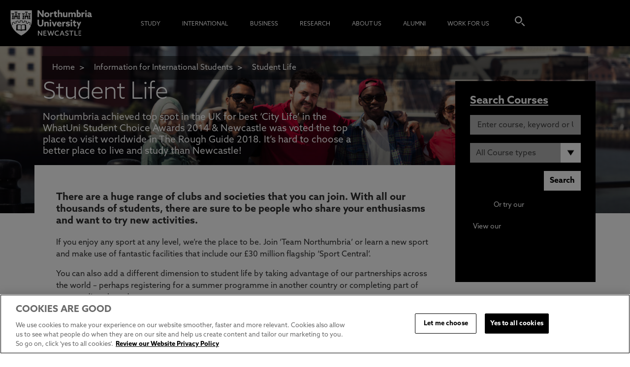

--- FILE ---
content_type: text/html; charset=utf-8
request_url: https://corp.northumbria.ac.uk/international/student-life/
body_size: 218451
content:
<!DOCTYPE html>  <html lang="en" xmlns="http://www.w3.org/1999/xhtml" xmlns:og="http://ogp.me/ns#" xmlns:fb="http://www.facebook.com/2008/fbml">       <html lang="en" class="no-js">  <head> <meta charset="utf-8" /> <title>Student Life</title> <link rel="preconnect" href=“https://use.typekit.net/”>  <script src="https://cookie-cdn.cookiepro.com/scripttemplates/otSDKStub.js" type="text/javascript" charset="UTF-8" data-domain-script="525334dc-376c-4b3a-b7b9-39c338e8ee1f"></script> <script type="text/javascript"> function OptanonWrapper() { } </script>  <link type="text/css" rel="stylesheet" href="/common/css/style.min.css?v=202512164103" /> <link rel="stylesheet" href="https://use.typekit.net/lwb4rre.css"> <script>try { Typekit.load({ async: true }); } catch (e) { }</script> <script src="https://code.jquery.com/jquery-1.12.4.min.js" integrity="sha256-ZosEbRLbNQzLpnKIkEdrPv7lOy9C27hHQ+Xp8a4MxAQ=" crossorigin="anonymous"></script> <script src="https://code.jquery.com/ui/1.12.1/jquery-ui.js"></script> <link rel="preload" href="https://northumbria-cdn.azureedge.net/-/media/international/hero-banners/topher-day-3-students-quayside-tyne-bridge-banner-1.jpg?modified=20201119201417" /> <link rel="preload" href="/Common/images/unn-sprite.jpg" />  <meta http-equiv="X-UA-Compatible" content="IE=edge,chrome=1" /> <link rel="canonical" href="https://www.northumbria.ac.uk/international/student-life/" /> <meta name="description" content="Northumbria University achieved top spot in the UK for best ‘City Life’ in the WhatUni Student Choice Awards 2014. It’s hard to choose a better place to live and study than Newcastle!" /> <meta name="keywords" content="" /> <meta name="robots" content="nofollow, noindex" /> <meta http-equiv="Content-Type" content="text/html; charset=utf-8" /> <meta name="viewport" content="width=device-width, initial-scale=1" /> <link rel="shortcut icon" type="image/x-icon" href="/favicon.ico" />  <meta name="twitter:card" content="summary_large_image" /> <meta name="twitter:site" content="@NorthumbriaUni" /> <meta name="twitter:title" content="Student Life" /> <meta name="twitter:description" content="Northumbria University achieved top spot in the UK for best ‘City Life’ in the WhatUni Student Choice Awards 2014. It’s hard to choose a better place to live and study than Newcastle!" /> <meta name="twitter:image" content="https://corp.northumbria.ac.uk/-/media/international/hero-banners/topher-day-3-students-quayside-tyne-bridge-banner-1.jpg?modified=20201119201417" /> <meta property="og:url" content="https://www.northumbria.ac.uk/international/student-life/" /> <meta property="og:title" content="Student Life" /> <meta property="og:description" content="Northumbria University achieved top spot in the UK for best ‘City Life’ in the WhatUni Student Choice Awards 2014. It’s hard to choose a better place to live and study than Newcastle!" /> <meta property="og:image" content="https://corp.northumbria.ac.uk/-/media/international/hero-banners/topher-day-3-students-quayside-tyne-bridge-banner-1.jpg?modified=20201119201417" /> <script> let pageId = "{9FC39AD3-0813-450E-B189-F36AD5216A94}"; let pageTitle = "Student Life"; let pageUrl = "https://www.northumbria.ac.uk/international/student-life/"; </script> <script type="application/ld+json"> { "@context": "https://schema.org", "@type": "CollectionPage", "@id": "https://www.northumbria.ac.uk/international/student-life/#page", "name": "Student Life", "url": "https://www.northumbria.ac.uk/international/student-life/", "description": "Northumbria University achieved top spot in the UK for best ‘City Life’ in the WhatUni Student Choice Awards 2014. It’s hard to choose a better place to live and study than Newcastle!", "image": "https://corp.northumbria.ac.uk/-/media/international/hero-banners/topher-day-3-students-quayside-tyne-bridge-banner-1.jpg?modified=20201119201417", "publisher": { "@id": "https://www.northumbria.ac.uk/#organization" }, "breadcrumb": { "@type": "BreadcrumbList", "@id": "https://www.northumbria.ac.uk/international/student-life/#breadcrumbs", "itemListElement": [ { "@type": "ListItem", "position": 1, "name": "Home", "item": "https://corp.northumbria.ac.uk/" }, { "@type": "ListItem", "position": 2, "name": "International", "item": "https://corp.northumbria.ac.uk/international/" }, { "@type": "ListItem", "position": 3, "name": "Student Life", "item": "https://corp.northumbria.ac.uk/international/student-life/" } ] }, "inLanguage": "en", "isPartOf": { "@id": "https://www.northumbria.ac.uk/#website" }, "primaryImageOfPage": { "@type": "ImageObject", "url": "https://corp.northumbria.ac.uk/-/media/international/hero-banners/topher-day-3-students-quayside-tyne-bridge-banner-1.jpg?modified=20201119201417" }, "additionalProperty": [ { "@type": "PropertyValue", "name": "sitecoreItemId", "value": "{9FC39AD3-0813-450E-B189-F36AD5216A94}" }, { "@type": "PropertyValue", "name": "sitecoreTemplateName", "value": "Case Study Landing Page" }, { "@type": "PropertyValue", "name": "sitecoreDatabase", "value": "web" } ] } </script> <script type="application/ld+json"> { "@context": "https://schema.org", "@type": "WebSite", "@id": "https://www.northumbria.ac.uk/#website", "name": "Northumbria University", "url": "https://www.northumbria.ac.uk", "publisher": { "@id": "https://www.northumbria.ac.uk/#organization" } } </script> <script type="application/ld+json"> { "@context": "https://schema.org", "@type": "EducationalOrganization", "@id": "https://www.northumbria.ac.uk/#organization", "name": "Northumbria University", "alternateName": "Northumbria University Newcastle", "url": "https://www.northumbria.ac.uk", "logo": "https://www.northumbria.ac.uk/common/images/northumbria-logo.png", "sameAs": [ "https://www.facebook.com/northumbriauniversity", "https://twitter.com/NorthumbriaUni", "https://www.linkedin.com/school/northumbria-university", "https://www.youtube.com/user/northumbriauni", "https://www.instagram.com/mynorthumbria" ], "contactPoint": { "@type": "ContactPoint", "telephone": "+44 191 232 6002", "contactType": "admissions" } } </script> </head> <body class="cbp-spmenu-push case-study-landing-page   streamline ">  <a href="#body" class="skip-navigation">Skip navigation</a> <div id="header"> <header class="page-header cbp-spmenu-push">   <div class="show-in-mobile cbp-spmenu-push"> <div class="row expand"> <div class="span2 expand"> <div class="menu-icon" id="showLeftPush"></div> </div> <div class="span8 expand logo"> <p> <a href="/" data-event="homepageLogoClick" data-event-category="Header Navigation" data-event-action="Click" data-event-label="Northumbria Uni Logo" data-event-additional="logo_clicked" data-event-additional-value="Northumbria Uni Logo"> <span class="northumbria-logo"><img src="/common/images/blank.gif" alt="Northumbria University Logo"></span> </a> </p> </div> <div class="span2 expand"> <div class="search-icon"></div> </div> </div> <nav class="cbp-spmenu cbp-spmenu-vertical cbp-spmenu-left" id="cbp-spmenu-s1"> <h2 class="search"><a href="/study-at-northumbria" data-event="headerNavigation" data-event-category="Header Navigation" data-event-action="Click" data-event-label="Find a course">Find a course<span></span></a></h2> <ul> <li class="main-nav-section"> <a href="/study-at-northumbria/" class="main-nav-section-link data-event="subNavigation" data-event-category="Sub Navigation" data-event-action="Click" data-event-label="Study">Study</a> <div class="more"> <svg height="20" width="20" viewBox="0 0 20 20" aria-hidden="true" focusable="false" class="chevron"> <path d="M4.516 7.548c0.436-0.446 1.043-0.481 1.576 0l3.908 3.747 3.908-3.747c0.533-0.481 1.141-0.446 1.574 0 0.436 0.445 0.408 1.197 0 1.615-0.406 0.418-4.695 4.502-4.695 4.502-0.217 0.223-0.502 0.335-0.787 0.335s-0.57-0.112-0.789-0.335c0 0-4.287-4.084-4.695-4.502s-0.436-1.17 0-1.615z"> </path> </svg> </div> <nav class="drop-down"> <ul> <li class="section-nav-item"> <h3 class="section-header"> Quick Links                                                                                                            <div class="sub-more"> <svg height="20" width="20" viewBox="0 0 20 20" aria-hidden="true" focusable="false" class="chevron"> <path d="M4.516 7.548c0.436-0.446 1.043-0.481 1.576 0l3.908 3.747 3.908-3.747c0.533-0.481 1.141-0.446 1.574 0 0.436 0.445 0.408 1.197 0 1.615-0.406 0.418-4.695 4.502-4.695 4.502-0.217 0.223-0.502 0.335-0.787 0.335s-0.57-0.112-0.789-0.335c0 0-4.287-4.084-4.695-4.502s-0.436-1.17 0-1.615z"> </path> </svg> </div> </h3> <ul> <li class="sectionSubLink"> <a href="/study-at-northumbria/visit-northumbria/university-open-days/" data-event="subNavigation" data-event-category="Sub Navigation" data-event-action="Quick Links" data-event-label="Open Days &amp; Events">Open Days &amp; Events</a> </li> <li class="sectionSubLink"> <a href="/i-am-nu/experiential-learning/" data-event="subNavigation" data-event-category="Sub Navigation" data-event-action="Quick Links" data-event-label="Real-World Learning">Real-World Learning</a> </li> <li class="sectionSubLink"> <a href="/study-at-northumbria/unlock-your-potential/" data-event="subNavigation" data-event-category="Sub Navigation" data-event-action="Quick Links" data-event-label="Unlock Your Potential">Unlock Your Potential</a> </li> <li class="sectionSubLink"> <a href="/study-at-northumbria/fees-funding/" data-event="subNavigation" data-event-category="Sub Navigation" data-event-action="Quick Links" data-event-label="Tuition Fees, Funding &amp; Scholarships">Tuition Fees, Funding &amp; Scholarships</a> </li> </ul> </li> <li class="section-nav-item"> <h3 class="section-header"> <a href="/study-at-northumbria/coming-to-northumbria/" data-event="subNavigation" data-event-category="Sub Navigation" data-event-action="Click" data-event-label="Undergraduate">Undergraduate</a> <div class="sub-more"> <svg height="20" width="20" viewBox="0 0 20 20" aria-hidden="true" focusable="false" class="chevron"> <path d="M4.516 7.548c0.436-0.446 1.043-0.481 1.576 0l3.908 3.747 3.908-3.747c0.533-0.481 1.141-0.446 1.574 0 0.436 0.445 0.408 1.197 0 1.615-0.406 0.418-4.695 4.502-4.695 4.502-0.217 0.223-0.502 0.335-0.787 0.335s-0.57-0.112-0.789-0.335c0 0-4.287-4.084-4.695-4.502s-0.436-1.17 0-1.615z"> </path> </svg> </div> </h3> <ul> <li class="sectionSubLink"> <a href="/study-at-northumbria/guides/" data-event="subNavigation" data-event-category="Sub Navigation" data-event-action="Undergraduate" data-event-label="Application Guides">Application Guides</a> </li> <li class="sectionSubLink"> <a href="/study-at-northumbria/information-for-schools-and-colleges/visit-northumbria/ucas/" data-event="subNavigation" data-event-category="Sub Navigation" data-event-action="Undergraduate" data-event-label="UCAS Exhibitions">UCAS Exhibitions</a> </li> <li class="sectionSubLink"> <a href="/study-at-northumbria/foundation-year-study/" data-event="subNavigation" data-event-category="Sub Navigation" data-event-action="Undergraduate" data-event-label="Extended Degrees">Extended Degrees</a> </li> <li class="sectionSubLink"> <a href="/study-at-northumbria/information-for-schools-and-colleges/" data-event="subNavigation" data-event-category="Sub Navigation" data-event-action="Undergraduate" data-event-label="School &amp; College Outreach">School &amp; College Outreach</a> </li> <li class="sectionSubLink"> <a href="/study-at-northumbria/coming-to-northumbria/parent-page/" data-event="subNavigation" data-event-category="Sub Navigation" data-event-action="Undergraduate" data-event-label="Information for Parents">Information for Parents</a> </li> </ul> </li> <li class="section-nav-item"> <h3 class="section-header"> <a href="/study-at-northumbria/postgraduate-study/" data-event="subNavigation" data-event-category="Sub Navigation" data-event-action="Click" data-event-label="Postgraduate">Postgraduate</a> <div class="sub-more"> <svg height="20" width="20" viewBox="0 0 20 20" aria-hidden="true" focusable="false" class="chevron"> <path d="M4.516 7.548c0.436-0.446 1.043-0.481 1.576 0l3.908 3.747 3.908-3.747c0.533-0.481 1.141-0.446 1.574 0 0.436 0.445 0.408 1.197 0 1.615-0.406 0.418-4.695 4.502-4.695 4.502-0.217 0.223-0.502 0.335-0.787 0.335s-0.57-0.112-0.789-0.335c0 0-4.287-4.084-4.695-4.502s-0.436-1.17 0-1.615z"> </path> </svg> </div> </h3> <ul> <li class="sectionSubLink"> <a href="/study-at-northumbria/postgraduate-study/application-guide/" data-event="subNavigation" data-event-category="Sub Navigation" data-event-action="Postgraduate" data-event-label="Application Guide">Application Guide</a> </li> <li class="sectionSubLink"> <a href="/study-at-northumbria/postgraduate-research-degrees/" data-event="subNavigation" data-event-category="Sub Navigation" data-event-action="Postgraduate" data-event-label="Postgraduate Research Degrees">Postgraduate Research Degrees</a> </li> <li class="sectionSubLink"> <a href="/study-at-northumbria/our-courses/flexible-learning/" data-event="subNavigation" data-event-category="Sub Navigation" data-event-action="Postgraduate" data-event-label="Flexible Learning">Flexible Learning</a> </li> <li class="sectionSubLink"> <a href="/study-at-northumbria/postgraduate-study/change-direction/" data-event="subNavigation" data-event-category="Sub Navigation" data-event-action="Postgraduate" data-event-label="Change Direction">Change Direction</a> </li> <li class="sectionSubLink"> <a href="/study-at-northumbria/postgraduate-study/pg-info-new/thinking-about-a-masters/" data-event="subNavigation" data-event-category="Sub Navigation" data-event-action="Postgraduate" data-event-label="Register your Interest">Register your Interest</a> </li> </ul> </li> <li class="section-nav-item"> <h3 class="section-header"> Student Life                                                                                                            <div class="sub-more"> <svg height="20" width="20" viewBox="0 0 20 20" aria-hidden="true" focusable="false" class="chevron"> <path d="M4.516 7.548c0.436-0.446 1.043-0.481 1.576 0l3.908 3.747 3.908-3.747c0.533-0.481 1.141-0.446 1.574 0 0.436 0.445 0.408 1.197 0 1.615-0.406 0.418-4.695 4.502-4.695 4.502-0.217 0.223-0.502 0.335-0.787 0.335s-0.57-0.112-0.789-0.335c0 0-4.287-4.084-4.695-4.502s-0.436-1.17 0-1.615z"> </path> </svg> </div> </h3> <ul> <li class="sectionSubLink"> <a href="/study-at-northumbria/student-life/students-union/" data-event="subNavigation" data-event-category="Sub Navigation" data-event-action="Student Life" data-event-label="Students&#39; Union">Students&#39; Union</a> </li> <li class="sectionSubLink"> <a href="/thehub/" data-event="subNavigation" data-event-category="Sub Navigation" data-event-action="Student Life" data-event-label="The Hub - Student Blog">The Hub - Student Blog</a> </li> <li class="sectionSubLink"> <a href="/study-at-northumbria/accommodation/" data-event="subNavigation" data-event-category="Sub Navigation" data-event-action="Student Life" data-event-label="Accommodation">Accommodation</a> </li> <li class="sectionSubLink"> <a href="/study-at-northumbria/student-life/northumbria-sport/" data-event="subNavigation" data-event-category="Sub Navigation" data-event-action="Student Life" data-event-label="Northumbria Sport">Northumbria Sport</a> </li> <li class="sectionSubLink"> <a href="/study-at-northumbria/support-for-students/" data-event="subNavigation" data-event-category="Sub Navigation" data-event-action="Student Life" data-event-label="Support for Students">Support for Students</a> </li> </ul> </li> <li class="section-nav-item"> <h3 class="section-header"> <a href="/study-at-northumbria/visit-northumbria/" data-event="subNavigation" data-event-category="Sub Navigation" data-event-action="Click" data-event-label="Experience Northumbria">Experience Northumbria</a> <div class="sub-more"> <svg height="20" width="20" viewBox="0 0 20 20" aria-hidden="true" focusable="false" class="chevron"> <path d="M4.516 7.548c0.436-0.446 1.043-0.481 1.576 0l3.908 3.747 3.908-3.747c0.533-0.481 1.141-0.446 1.574 0 0.436 0.445 0.408 1.197 0 1.615-0.406 0.418-4.695 4.502-4.695 4.502-0.217 0.223-0.502 0.335-0.787 0.335s-0.57-0.112-0.789-0.335c0 0-4.287-4.084-4.695-4.502s-0.436-1.17 0-1.615z"> </path> </svg> </div> </h3> <ul> <li class="sectionSubLink"> <a href="/study-at-northumbria/visit-northumbria/university-open-days/" data-event="subNavigation" data-event-category="Sub Navigation" data-event-action="Experience Northumbria" data-event-label="Open Days &amp; Events">Open Days &amp; Events</a> </li> <li class="sectionSubLink"> <a href="/study-at-northumbria/visit-northumbria/virtual-tours/" data-event="subNavigation" data-event-category="Sub Navigation" data-event-action="Experience Northumbria" data-event-label="Virtual Tours">Virtual Tours</a> </li> <li class="sectionSubLink"> <a href="/study-at-northumbria/visit-northumbria/campus-tours/" data-event="subNavigation" data-event-category="Sub Navigation" data-event-action="Experience Northumbria" data-event-label="Campus Tours">Campus Tours</a> </li> <li class="sectionSubLink"> <a href="/study-at-northumbria/visit-northumbria/life-in-newcastle/" data-event="subNavigation" data-event-category="Sub Navigation" data-event-action="Experience Northumbria" data-event-label="Life in Newcastle">Life in Newcastle</a> </li> </ul> </li> <li class="section-nav-item"> <h3 class="section-header"> <a href="/i-am-nu/managing-your-money/" data-event="subNavigation" data-event-category="Sub Navigation" data-event-action="Click" data-event-label="Finance">Finance</a> <div class="sub-more"> <svg height="20" width="20" viewBox="0 0 20 20" aria-hidden="true" focusable="false" class="chevron"> <path d="M4.516 7.548c0.436-0.446 1.043-0.481 1.576 0l3.908 3.747 3.908-3.747c0.533-0.481 1.141-0.446 1.574 0 0.436 0.445 0.408 1.197 0 1.615-0.406 0.418-4.695 4.502-4.695 4.502-0.217 0.223-0.502 0.335-0.787 0.335s-0.57-0.112-0.789-0.335c0 0-4.287-4.084-4.695-4.502s-0.436-1.17 0-1.615z"> </path> </svg> </div> </h3> <ul> <li class="sectionSubLink"> <a href="/i-am-nu/student-living-costs/" data-event="subNavigation" data-event-category="Sub Navigation" data-event-action="Finance" data-event-label="Monthly Living Costs">Monthly Living Costs</a> </li> <li class="sectionSubLink"> <a href="/study-at-northumbria/support-for-students/financial-support/" data-event="subNavigation" data-event-category="Sub Navigation" data-event-action="Finance" data-event-label="Financial support">Financial support</a> </li> <li class="sectionSubLink"> <a href="/study-at-northumbria/fees-funding/" data-event="subNavigation" data-event-category="Sub Navigation" data-event-action="Finance" data-event-label="Tuition Fees, Funding &amp; Scholarships">Tuition Fees, Funding &amp; Scholarships</a> </li> </ul> </li> <li class="section-nav-item"> <h3 class="section-header"> <a href="/study-at-northumbria/admissions/" data-event="subNavigation" data-event-category="Sub Navigation" data-event-action="Click" data-event-label="Admissions">Admissions</a> <div class="sub-more"> <svg height="20" width="20" viewBox="0 0 20 20" aria-hidden="true" focusable="false" class="chevron"> <path d="M4.516 7.548c0.436-0.446 1.043-0.481 1.576 0l3.908 3.747 3.908-3.747c0.533-0.481 1.141-0.446 1.574 0 0.436 0.445 0.408 1.197 0 1.615-0.406 0.418-4.695 4.502-4.695 4.502-0.217 0.223-0.502 0.335-0.787 0.335s-0.57-0.112-0.789-0.335c0 0-4.287-4.084-4.695-4.502s-0.436-1.17 0-1.615z"> </path> </svg> </div> </h3> <ul> <li class="sectionSubLink"> <a href="/study-at-northumbria/applicant-terms-and-conditions-and-policies/" data-event="subNavigation" data-event-category="Sub Navigation" data-event-action="Admissions" data-event-label="Applicant Terms and Conditions and Policies">Applicant Terms and Conditions and Policies</a> </li> </ul> </li> <li class="section-nav-item"> <h3 class="section-header"> Learning Experience                                                                                                            <div class="sub-more"> <svg height="20" width="20" viewBox="0 0 20 20" aria-hidden="true" focusable="false" class="chevron"> <path d="M4.516 7.548c0.436-0.446 1.043-0.481 1.576 0l3.908 3.747 3.908-3.747c0.533-0.481 1.141-0.446 1.574 0 0.436 0.445 0.408 1.197 0 1.615-0.406 0.418-4.695 4.502-4.695 4.502-0.217 0.223-0.502 0.335-0.787 0.335s-0.57-0.112-0.789-0.335c0 0-4.287-4.084-4.695-4.502s-0.436-1.17 0-1.615z"> </path> </svg> </div> </h3> <ul> <li class="sectionSubLink"> <a href="/i-am-nu/experiential-learning/" data-event="subNavigation" data-event-category="Sub Navigation" data-event-action="Learning Experience" data-event-label="Real-World Learning">Real-World Learning</a> </li> <li class="sectionSubLink"> <a href="/i-am-nu/experiential-learning/research-rich-learning/" data-event="subNavigation" data-event-category="Sub Navigation" data-event-action="Learning Experience" data-event-label="Research-enriched learning">Research-enriched learning</a> </li> <li class="sectionSubLink"> <a href="/study-at-northumbria/planning-your-career/careers-and-employment/" data-event="subNavigation" data-event-category="Sub Navigation" data-event-action="Learning Experience" data-event-label="Graduate Futures">Graduate Futures</a> </li> <li class="sectionSubLink"> <a href="/about-us/academic-departments/newcastle-business-school/business-clinic/" data-event="subNavigation" data-event-category="Sub Navigation" data-event-action="Learning Experience" data-event-label="The Business Clinic">The Business Clinic</a> </li> <li class="sectionSubLink"> <a href="/international/international-mobility/" data-event="subNavigation" data-event-category="Sub Navigation" data-event-action="Learning Experience" data-event-label="Study Abroad">Study Abroad</a> </li> </ul> </li> </ul> </nav> </li> <li class="main-nav-section"> <a href="/international/we-are-northumbria/" class="main-nav-section-link data-event="subNavigation" data-event-category="Sub Navigation" data-event-action="Click" data-event-label="International">International</a> <div class="more"> <svg height="20" width="20" viewBox="0 0 20 20" aria-hidden="true" focusable="false" class="chevron"> <path d="M4.516 7.548c0.436-0.446 1.043-0.481 1.576 0l3.908 3.747 3.908-3.747c0.533-0.481 1.141-0.446 1.574 0 0.436 0.445 0.408 1.197 0 1.615-0.406 0.418-4.695 4.502-4.695 4.502-0.217 0.223-0.502 0.335-0.787 0.335s-0.57-0.112-0.789-0.335c0 0-4.287-4.084-4.695-4.502s-0.436-1.17 0-1.615z"> </path> </svg> </div> <nav class="drop-down"> <ul> <li class="section-nav-item"> <h3 class="section-header"> Quick Links                                                                                                            <div class="sub-more"> <svg height="20" width="20" viewBox="0 0 20 20" aria-hidden="true" focusable="false" class="chevron"> <path d="M4.516 7.548c0.436-0.446 1.043-0.481 1.576 0l3.908 3.747 3.908-3.747c0.533-0.481 1.141-0.446 1.574 0 0.436 0.445 0.408 1.197 0 1.615-0.406 0.418-4.695 4.502-4.695 4.502-0.217 0.223-0.502 0.335-0.787 0.335s-0.57-0.112-0.789-0.335c0 0-4.287-4.084-4.695-4.502s-0.436-1.17 0-1.615z"> </path> </svg> </div> </h3> <ul> <li class="sectionSubLink"> <a href="/international/course-search/" data-event="subNavigation" data-event-category="Sub Navigation" data-event-action="Quick Links" data-event-label="Course Search">Course Search</a> </li> <li class="sectionSubLink"> <a href="/international/undergraduate-study/" data-event="subNavigation" data-event-category="Sub Navigation" data-event-action="Quick Links" data-event-label="Undergraduate Study">Undergraduate Study</a> </li> <li class="sectionSubLink"> <a href="/international/postgraduate-study/" data-event="subNavigation" data-event-category="Sub Navigation" data-event-action="Quick Links" data-event-label="Postgraduate Study">Postgraduate Study</a> </li> <li class="sectionSubLink"> <a href="/study-at-northumbria/coming-to-northumbria/parent-page/" data-event="subNavigation" data-event-category="Sub Navigation" data-event-action="Quick Links" data-event-label="Information for Parents">Information for Parents</a> </li> <li class="sectionSubLink"> <a href="/international/london-campus/" data-event="subNavigation" data-event-category="Sub Navigation" data-event-action="Quick Links" data-event-label="London Campus">London Campus</a> </li> <li class="sectionSubLink"> <a href="/international/pathway-college/northumbria-pathway/" data-event="subNavigation" data-event-category="Sub Navigation" data-event-action="Quick Links" data-event-label="Northumbria Pathway">Northumbria Pathway</a> </li> <li class="sectionSubLink"> <a href="/i-am-nu/managing-your-money/" data-event="subNavigation" data-event-category="Sub Navigation" data-event-action="Quick Links" data-event-label="Cost of Living">Cost of Living</a> </li> </ul> </li> <li class="section-nav-item"> <h3 class="section-header"> International Students                                                                                                            <div class="sub-more"> <svg height="20" width="20" viewBox="0 0 20 20" aria-hidden="true" focusable="false" class="chevron"> <path d="M4.516 7.548c0.436-0.446 1.043-0.481 1.576 0l3.908 3.747 3.908-3.747c0.533-0.481 1.141-0.446 1.574 0 0.436 0.445 0.408 1.197 0 1.615-0.406 0.418-4.695 4.502-4.695 4.502-0.217 0.223-0.502 0.335-0.787 0.335s-0.57-0.112-0.789-0.335c0 0-4.287-4.084-4.695-4.502s-0.436-1.17 0-1.615z"> </path> </svg> </div> </h3> <ul> <li class="sectionSubLink"> <a href="/international/" data-event="subNavigation" data-event-category="Sub Navigation" data-event-action="International Students" data-event-label="Information for International Students">Information for International Students</a> </li> <li class="sectionSubLink"> <a href="/international/nu-worldwide/" data-event="subNavigation" data-event-category="Sub Navigation" data-event-action="International Students" data-event-label="Northumbria and your Country">Northumbria and your Country</a> </li> <li class="sectionSubLink"> <a href="/international/northumbria-international-events/" data-event="subNavigation" data-event-category="Sub Navigation" data-event-action="International Students" data-event-label="International Events">International Events</a> </li> <li class="sectionSubLink"> <a href="/international/international-application-guide/" data-event="subNavigation" data-event-category="Sub Navigation" data-event-action="International Students" data-event-label="Application Guide">Application Guide</a> </li> <li class="sectionSubLink"> <a href="/international/entry-requirements/" data-event="subNavigation" data-event-category="Sub Navigation" data-event-action="International Students" data-event-label="Entry Requirements and Education Country Agents">Entry Requirements and Education Country Agents</a> </li> <li class="sectionSubLink"> <a href="/international/our-regional-offices/" data-event="subNavigation" data-event-category="Sub Navigation" data-event-action="International Students" data-event-label="Global Offices and Regional Teams">Global Offices and Regional Teams</a> </li> <li class="sectionSubLink"> <a href="/international/english-language-centre/acceptable-english-qualifications-1/" data-event="subNavigation" data-event-category="Sub Navigation" data-event-action="International Students" data-event-label="English Requirements">English Requirements</a> </li> <li class="sectionSubLink"> <a href="/international/english-language-centre/" data-event="subNavigation" data-event-category="Sub Navigation" data-event-action="International Students" data-event-label="English Language Centre">English Language Centre</a> </li> <li class="sectionSubLink"> <a href="/study-at-northumbria/support-for-students/international-student-support/" data-event="subNavigation" data-event-category="Sub Navigation" data-event-action="International Students" data-event-label="International student support">International student support</a> </li> <li class="sectionSubLink"> <a href="/i-am-nu/managing-your-money/" data-event="subNavigation" data-event-category="Sub Navigation" data-event-action="International Students" data-event-label="Cost of Living">Cost of Living</a> </li> </ul> </li> <li class="section-nav-item"> <h3 class="section-header"> International Fees and Funding                                                                                                            <div class="sub-more"> <svg height="20" width="20" viewBox="0 0 20 20" aria-hidden="true" focusable="false" class="chevron"> <path d="M4.516 7.548c0.436-0.446 1.043-0.481 1.576 0l3.908 3.747 3.908-3.747c0.533-0.481 1.141-0.446 1.574 0 0.436 0.445 0.408 1.197 0 1.615-0.406 0.418-4.695 4.502-4.695 4.502-0.217 0.223-0.502 0.335-0.787 0.335s-0.57-0.112-0.789-0.335c0 0-4.287-4.084-4.695-4.502s-0.436-1.17 0-1.615z"> </path> </svg> </div> </h3> <ul> <li class="sectionSubLink"> <a href="/study-at-northumbria/fees-funding/international-fees-funding/international-ug-fees/" data-event="subNavigation" data-event-category="Sub Navigation" data-event-action=" International Fees and Funding" data-event-label="International Undergraduate Fees">International Undergraduate Fees</a> </li> <li class="sectionSubLink"> <a href="/study-at-northumbria/fees-funding/international-fees-funding/international-ug-funding/" data-event="subNavigation" data-event-category="Sub Navigation" data-event-action=" International Fees and Funding" data-event-label="International Undergraduate Funding">International Undergraduate Funding</a> </li> <li class="sectionSubLink"> <a href="/study-at-northumbria/fees-funding/international-fees-funding/international-masters-fees/" data-event="subNavigation" data-event-category="Sub Navigation" data-event-action=" International Fees and Funding" data-event-label="International Masters Fees">International Masters Fees</a> </li> <li class="sectionSubLink"> <a href="/study-at-northumbria/fees-funding/international-fees-funding/international-masters-funding/" data-event="subNavigation" data-event-category="Sub Navigation" data-event-action=" International Fees and Funding" data-event-label="International Masters Funding">International Masters Funding</a> </li> <li class="sectionSubLink"> <a href="/study-at-northumbria/fees-funding/international-fees-funding/international-pgr-fees/" data-event="subNavigation" data-event-category="Sub Navigation" data-event-action=" International Fees and Funding" data-event-label="International Postgraduate Research Fees">International Postgraduate Research Fees</a> </li> <li class="sectionSubLink"> <a href="/study-at-northumbria/fees-funding/international-fees-funding/pgr-funding/" data-event="subNavigation" data-event-category="Sub Navigation" data-event-action=" International Fees and Funding" data-event-label="International Postgraduate Research Funding">International Postgraduate Research Funding</a> </li> <li class="sectionSubLink"> <a href="/study-at-northumbria/fees-funding/international-fees-funding/international-money-matters/" data-event="subNavigation" data-event-category="Sub Navigation" data-event-action=" International Fees and Funding" data-event-label="Useful Financial Information">Useful Financial Information</a> </li> </ul> </li> <li class="section-nav-item"> <h3 class="section-header"> International Partners                                                                                                            <div class="sub-more"> <svg height="20" width="20" viewBox="0 0 20 20" aria-hidden="true" focusable="false" class="chevron"> <path d="M4.516 7.548c0.436-0.446 1.043-0.481 1.576 0l3.908 3.747 3.908-3.747c0.533-0.481 1.141-0.446 1.574 0 0.436 0.445 0.408 1.197 0 1.615-0.406 0.418-4.695 4.502-4.695 4.502-0.217 0.223-0.502 0.335-0.787 0.335s-0.57-0.112-0.789-0.335c0 0-4.287-4.084-4.695-4.502s-0.436-1.17 0-1.615z"> </path> </svg> </div> </h3> <ul> <li class="sectionSubLink"> <a href="/international/agent-information/" data-event="subNavigation" data-event-category="Sub Navigation" data-event-action="International Partners" data-event-label="Agent and Representatives Network">Agent and Representatives Network</a> </li> <li class="sectionSubLink"> <a href="/international/global-academic-partnerships/" data-event="subNavigation" data-event-category="Sub Navigation" data-event-action="International Partners" data-event-label="Global Partnerships">Global Partnerships</a> </li> <li class="sectionSubLink"> <a href="/international/global-community/" data-event="subNavigation" data-event-category="Sub Navigation" data-event-action="International Partners" data-event-label="Global Community">Global Community</a> </li> </ul> </li> <li class="section-nav-item"> <h3 class="section-header"> International Mobility                                                                                                            <div class="sub-more"> <svg height="20" width="20" viewBox="0 0 20 20" aria-hidden="true" focusable="false" class="chevron"> <path d="M4.516 7.548c0.436-0.446 1.043-0.481 1.576 0l3.908 3.747 3.908-3.747c0.533-0.481 1.141-0.446 1.574 0 0.436 0.445 0.408 1.197 0 1.615-0.406 0.418-4.695 4.502-4.695 4.502-0.217 0.223-0.502 0.335-0.787 0.335s-0.57-0.112-0.789-0.335c0 0-4.287-4.084-4.695-4.502s-0.436-1.17 0-1.615z"> </path> </svg> </div> </h3> <ul> <li class="sectionSubLink"> <a href="/international/international-mobility/" data-event="subNavigation" data-event-category="Sub Navigation" data-event-action="International Mobility" data-event-label="Study Abroad">Study Abroad</a> </li> <li class="sectionSubLink"> <a href="/international/incoming-students/" data-event="subNavigation" data-event-category="Sub Navigation" data-event-action="International Mobility" data-event-label="Information for Incoming Exchange Students">Information for Incoming Exchange Students</a> </li> </ul> </li> </ul> </nav> </li> <li class="main-nav-section"> <a href="/business-services/" class="main-nav-section-link data-event="subNavigation" data-event-category="Sub Navigation" data-event-action="Click" data-event-label="Business">Business</a> <div class="more"> <svg height="20" width="20" viewBox="0 0 20 20" aria-hidden="true" focusable="false" class="chevron"> <path d="M4.516 7.548c0.436-0.446 1.043-0.481 1.576 0l3.908 3.747 3.908-3.747c0.533-0.481 1.141-0.446 1.574 0 0.436 0.445 0.408 1.197 0 1.615-0.406 0.418-4.695 4.502-4.695 4.502-0.217 0.223-0.502 0.335-0.787 0.335s-0.57-0.112-0.789-0.335c0 0-4.287-4.084-4.695-4.502s-0.436-1.17 0-1.615z"> </path> </svg> </div> <nav class="drop-down"> <ul> <li class="section-nav-item"> <h3 class="section-header"> Business Quick Links                                                                                                            <div class="sub-more"> <svg height="20" width="20" viewBox="0 0 20 20" aria-hidden="true" focusable="false" class="chevron"> <path d="M4.516 7.548c0.436-0.446 1.043-0.481 1.576 0l3.908 3.747 3.908-3.747c0.533-0.481 1.141-0.446 1.574 0 0.436 0.445 0.408 1.197 0 1.615-0.406 0.418-4.695 4.502-4.695 4.502-0.217 0.223-0.502 0.335-0.787 0.335s-0.57-0.112-0.789-0.335c0 0-4.287-4.084-4.695-4.502s-0.436-1.17 0-1.615z"> </path> </svg> </div> </h3> <ul> <li class="sectionSubLink"> <a href="/business-services/contact-us/" data-event="subNavigation" data-event-category="Sub Navigation" data-event-action="Business Quick Links" data-event-label="Contact Us">Contact Us</a> </li> <li class="sectionSubLink"> <a href="/business-services/business-events/" data-event="subNavigation" data-event-category="Sub Navigation" data-event-action="Business Quick Links" data-event-label="Business Events">Business Events</a> </li> <li class="sectionSubLink"> <a href="/business-services/research-and-consultancy/" data-event="subNavigation" data-event-category="Sub Navigation" data-event-action="Business Quick Links" data-event-label="Research and Consultancy">Research and Consultancy</a> </li> <li class="sectionSubLink"> <a href="/business-services/education-and-training/" data-event="subNavigation" data-event-category="Sub Navigation" data-event-action="Business Quick Links" data-event-label="Education and Training">Education and Training</a> </li> <li class="sectionSubLink"> <a href="/business-services/workforce-development-courses/" data-event="subNavigation" data-event-category="Sub Navigation" data-event-action="Business Quick Links" data-event-label="Workforce Development Courses">Workforce Development Courses</a> </li> </ul> </li> <li class="section-nav-item"> <h3 class="section-header"> Education and Training                                                                                                            <div class="sub-more"> <svg height="20" width="20" viewBox="0 0 20 20" aria-hidden="true" focusable="false" class="chevron"> <path d="M4.516 7.548c0.436-0.446 1.043-0.481 1.576 0l3.908 3.747 3.908-3.747c0.533-0.481 1.141-0.446 1.574 0 0.436 0.445 0.408 1.197 0 1.615-0.406 0.418-4.695 4.502-4.695 4.502-0.217 0.223-0.502 0.335-0.787 0.335s-0.57-0.112-0.789-0.335c0 0-4.287-4.084-4.695-4.502s-0.436-1.17 0-1.615z"> </path> </svg> </div> </h3> <ul> <li class="sectionSubLink"> <a href="/business-services/engage-with-us/degree-apprenticeships/" data-event="subNavigation" data-event-category="Sub Navigation" data-event-action="Education and Training" data-event-label="Higher and Degree Apprenticeships">Higher and Degree Apprenticeships</a> </li> <li class="sectionSubLink"> <a href="/study-at-northumbria/continuing-professional-development-short-courses-specialist-training/" data-event="subNavigation" data-event-category="Sub Navigation" data-event-action="Education and Training" data-event-label="Continuing Professional Development ">Continuing Professional Development </a> </li> <li class="sectionSubLink"> <a href="/business-services/engage-with-us/degree-apprenticeships/fees-funding-and-the-levy/" data-event="subNavigation" data-event-category="Sub Navigation" data-event-action="Education and Training" data-event-label="Apprenticeship Fees &amp; Funding">Apprenticeship Fees &amp; Funding</a> </li> <li class="sectionSubLink"> <a href="/business-services/engage-with-us/degree-apprenticeships/what-are-higher-and-degree-apprenticeships/" data-event="subNavigation" data-event-category="Sub Navigation" data-event-action="Education and Training" data-event-label="Apprenticeship FAQs">Apprenticeship FAQs</a> </li> <li class="sectionSubLink"> <a href="/business-services/engage-with-us/degree-apprenticeships/develop-an-apprentice/" data-event="subNavigation" data-event-category="Sub Navigation" data-event-action="Education and Training" data-event-label="How to Develop an Apprentice">How to Develop an Apprentice</a> </li> <li class="sectionSubLink"> <a href="/business-services/engage-with-us/degree-apprenticeships/application-and-recruitment/" data-event="subNavigation" data-event-category="Sub Navigation" data-event-action="Education and Training" data-event-label="Apprenticeship Vacancies">Apprenticeship Vacancies</a> </li> <li class="sectionSubLink"> <a href="/business-services/wfd-contact-us/" data-event="subNavigation" data-event-category="Sub Navigation" data-event-action="Education and Training" data-event-label="Enquire Now">Enquire Now</a> </li> </ul> </li> <li class="section-nav-item"> <h3 class="section-header"> Research and Consultancy                                                                                                            <div class="sub-more"> <svg height="20" width="20" viewBox="0 0 20 20" aria-hidden="true" focusable="false" class="chevron"> <path d="M4.516 7.548c0.436-0.446 1.043-0.481 1.576 0l3.908 3.747 3.908-3.747c0.533-0.481 1.141-0.446 1.574 0 0.436 0.445 0.408 1.197 0 1.615-0.406 0.418-4.695 4.502-4.695 4.502-0.217 0.223-0.502 0.335-0.787 0.335s-0.57-0.112-0.789-0.335c0 0-4.287-4.084-4.695-4.502s-0.436-1.17 0-1.615z"> </path> </svg> </div> </h3> <ul> <li class="sectionSubLink"> <a href="/business-services/research-and-consultancy/space/" data-event="subNavigation" data-event-category="Sub Navigation" data-event-action="Research and Consultancy" data-event-label="Space">Space</a> </li> <li class="sectionSubLink"> <a href="/business-services/research-and-consultancy/energy/" data-event="subNavigation" data-event-category="Sub Navigation" data-event-action="Research and Consultancy" data-event-label="Energy">Energy</a> </li> <li class="sectionSubLink"> <a href="/business-services/research-and-consultancy/ai/ai-futures/" data-event="subNavigation" data-event-category="Sub Navigation" data-event-action="Research and Consultancy" data-event-label="AI Futures">AI Futures</a> </li> <li class="sectionSubLink"> <a href="/business-services/research-and-consultancy/chase/" data-event="subNavigation" data-event-category="Sub Navigation" data-event-action="Research and Consultancy" data-event-label="CHASE: Centre for Health and Social Equity">CHASE: Centre for Health and Social Equity</a> </li> <li class="sectionSubLink"> <a href="/business-services/research-and-consultancy/space/nesst/" data-event="subNavigation" data-event-category="Sub Navigation" data-event-action="Research and Consultancy" data-event-label="NESST">NESST</a> </li> </ul> </li> <li class="section-nav-item"> <h3 class="section-header"> Business Support                                                                                                            <div class="sub-more"> <svg height="20" width="20" viewBox="0 0 20 20" aria-hidden="true" focusable="false" class="chevron"> <path d="M4.516 7.548c0.436-0.446 1.043-0.481 1.576 0l3.908 3.747 3.908-3.747c0.533-0.481 1.141-0.446 1.574 0 0.436 0.445 0.408 1.197 0 1.615-0.406 0.418-4.695 4.502-4.695 4.502-0.217 0.223-0.502 0.335-0.787 0.335s-0.57-0.112-0.789-0.335c0 0-4.287-4.084-4.695-4.502s-0.436-1.17 0-1.615z"> </path> </svg> </div> </h3> <ul> <li class="sectionSubLink"> <a href="/business-services/engage-with-us/research/knowledge-transfer-partnerships/" data-event="subNavigation" data-event-category="Sub Navigation" data-event-action="Business Support" data-event-label="Knowledge Transfer Partnerships">Knowledge Transfer Partnerships</a> </li> <li class="sectionSubLink"> <a href="/business-services/education-and-training/resources-for-business/" data-event="subNavigation" data-event-category="Sub Navigation" data-event-action="Business Support" data-event-label="Business Resources">Business Resources</a> </li> <li class="sectionSubLink"> <a href="/business-services/recruit-our-students-graduates/" data-event="subNavigation" data-event-category="Sub Navigation" data-event-action="Business Support" data-event-label="Recruit our Students &amp; Graduates">Recruit our Students &amp; Graduates</a> </li> <li class="sectionSubLink"> <a href="/study-at-northumbria/planning-your-career/services-for-employers/connect-with-our-students/" data-event="subNavigation" data-event-category="Sub Navigation" data-event-action="Business Support" data-event-label="Connect with our Students">Connect with our Students</a> </li> </ul> </li> </ul> </nav> </li> <li class="main-nav-section"> <a href="/research/" class="main-nav-section-link data-event="subNavigation" data-event-category="Sub Navigation" data-event-action="Click" data-event-label="Research">Research</a> <div class="more"> <svg height="20" width="20" viewBox="0 0 20 20" aria-hidden="true" focusable="false" class="chevron"> <path d="M4.516 7.548c0.436-0.446 1.043-0.481 1.576 0l3.908 3.747 3.908-3.747c0.533-0.481 1.141-0.446 1.574 0 0.436 0.445 0.408 1.197 0 1.615-0.406 0.418-4.695 4.502-4.695 4.502-0.217 0.223-0.502 0.335-0.787 0.335s-0.57-0.112-0.789-0.335c0 0-4.287-4.084-4.695-4.502s-0.436-1.17 0-1.615z"> </path> </svg> </div> <nav class="drop-down"> <ul> <li class="section-nav-item"> <h3 class="section-header"> Quick Links                                                                                                            <div class="sub-more"> <svg height="20" width="20" viewBox="0 0 20 20" aria-hidden="true" focusable="false" class="chevron"> <path d="M4.516 7.548c0.436-0.446 1.043-0.481 1.576 0l3.908 3.747 3.908-3.747c0.533-0.481 1.141-0.446 1.574 0 0.436 0.445 0.408 1.197 0 1.615-0.406 0.418-4.695 4.502-4.695 4.502-0.217 0.223-0.502 0.335-0.787 0.335s-0.57-0.112-0.789-0.335c0 0-4.287-4.084-4.695-4.502s-0.436-1.17 0-1.615z"> </path> </svg> </div> </h3> <ul> <li class="sectionSubLink"> <a href="/research/1/our-peaks-of-excellence/" data-event="subNavigation" data-event-category="Sub Navigation" data-event-action="Quick Links" data-event-label="Research Peaks of Excellence">Research Peaks of Excellence</a> </li> <li class="sectionSubLink"> <a href="/research/academic-departments/" data-event="subNavigation" data-event-category="Sub Navigation" data-event-action="Quick Links" data-event-label="Academic Departments">Academic Departments</a> </li> <li class="sectionSubLink"> <a href="/research/research-staff/" data-event="subNavigation" data-event-category="Sub Navigation" data-event-action="Quick Links" data-event-label="Research Staff">Research Staff</a> </li> <li class="sectionSubLink"> <a href="/research/postgraduate-research-degrees/research-degrees/" data-event="subNavigation" data-event-category="Sub Navigation" data-event-action="Quick Links" data-event-label="Postgraduate Research Studentships">Postgraduate Research Studentships</a> </li> <li class="sectionSubLink"> <a href="/research/research-events/" data-event="subNavigation" data-event-category="Sub Navigation" data-event-action="Quick Links" data-event-label="Research Events">Research Events</a> </li> </ul> </li> <li class="section-nav-item"> <h3 class="section-header"> <a href="/research/" data-event="subNavigation" data-event-category="Sub Navigation" data-event-action="Click" data-event-label="Research at Northumbria">Research at Northumbria</a> <div class="sub-more"> <svg height="20" width="20" viewBox="0 0 20 20" aria-hidden="true" focusable="false" class="chevron"> <path d="M4.516 7.548c0.436-0.446 1.043-0.481 1.576 0l3.908 3.747 3.908-3.747c0.533-0.481 1.141-0.446 1.574 0 0.436 0.445 0.408 1.197 0 1.615-0.406 0.418-4.695 4.502-4.695 4.502-0.217 0.223-0.502 0.335-0.787 0.335s-0.57-0.112-0.789-0.335c0 0-4.287-4.084-4.695-4.502s-0.436-1.17 0-1.615z"> </path> </svg> </div> </h3> <ul> <li class="sectionSubLink"> <a href="/research/idrts/" data-event="subNavigation" data-event-category="Sub Navigation" data-event-action="Research at Northumbria" data-event-label="Interdisciplinary Research Themes">Interdisciplinary Research Themes</a> </li> <li class="sectionSubLink"> <a href="/research/research-impact-at-northumbria/" data-event="subNavigation" data-event-category="Sub Navigation" data-event-action="Research at Northumbria" data-event-label="Research Impact">Research Impact</a> </li> <li class="sectionSubLink"> <a href="/research/ref-2021/" data-event="subNavigation" data-event-category="Sub Navigation" data-event-action="Research at Northumbria" data-event-label="REF">REF</a> </li> <li class="sectionSubLink"> <a href="/research/partners-and-collaborators/" data-event="subNavigation" data-event-category="Sub Navigation" data-event-action="Research at Northumbria" data-event-label="Partners and Collaborators">Partners and Collaborators</a> </li> </ul> </li> <li class="section-nav-item"> <h3 class="section-header"> Support for Researchers                                                                                                            <div class="sub-more"> <svg height="20" width="20" viewBox="0 0 20 20" aria-hidden="true" focusable="false" class="chevron"> <path d="M4.516 7.548c0.436-0.446 1.043-0.481 1.576 0l3.908 3.747 3.908-3.747c0.533-0.481 1.141-0.446 1.574 0 0.436 0.445 0.408 1.197 0 1.615-0.406 0.418-4.695 4.502-4.695 4.502-0.217 0.223-0.502 0.335-0.787 0.335s-0.57-0.112-0.789-0.335c0 0-4.287-4.084-4.695-4.502s-0.436-1.17 0-1.615z"> </path> </svg> </div> </h3> <ul> <li class="sectionSubLink"> <a href="/research/professional-support-staff/" data-event="subNavigation" data-event-category="Sub Navigation" data-event-action="Support for Researchers" data-event-label="Research and Innovation Services Staff">Research and Innovation Services Staff</a> </li> <li class="sectionSubLink"> <a href="/research/researcher-development/" data-event="subNavigation" data-event-category="Sub Navigation" data-event-action="Support for Researchers" data-event-label="Researcher Development and Training​">Researcher Development and Training​</a> </li> <li class="sectionSubLink"> <a href="/research/ethics-integrity-and-trusted-research/" data-event="subNavigation" data-event-category="Sub Navigation" data-event-action="Support for Researchers" data-event-label="Ethics, Integrity, and Trusted Research">Ethics, Integrity, and Trusted Research</a> </li> <li class="sectionSubLink"> <a href="/study-at-northumbria/university-library/" data-event="subNavigation" data-event-category="Sub Navigation" data-event-action="Support for Researchers" data-event-label="University Library">University Library</a> </li> <li class="sectionSubLink"> <a href="/research/1/our-peaks-of-excellence/vice-chancellors-fellows/" data-event="subNavigation" data-event-category="Sub Navigation" data-event-action="Support for Researchers" data-event-label="Vice Chancellors Fellows">Vice Chancellors Fellows</a> </li> </ul> </li> <li class="section-nav-item"> <h3 class="section-header"> Research Degrees                                                                                                            <div class="sub-more"> <svg height="20" width="20" viewBox="0 0 20 20" aria-hidden="true" focusable="false" class="chevron"> <path d="M4.516 7.548c0.436-0.446 1.043-0.481 1.576 0l3.908 3.747 3.908-3.747c0.533-0.481 1.141-0.446 1.574 0 0.436 0.445 0.408 1.197 0 1.615-0.406 0.418-4.695 4.502-4.695 4.502-0.217 0.223-0.502 0.335-0.787 0.335s-0.57-0.112-0.789-0.335c0 0-4.287-4.084-4.695-4.502s-0.436-1.17 0-1.615z"> </path> </svg> </div> </h3> <ul> <li class="sectionSubLink"> <a href="/research/postgraduate-research-overview/" data-event="subNavigation" data-event-category="Sub Navigation" data-event-action="Research Degrees" data-event-label="Postgraduate Research Overview">Postgraduate Research Overview</a> </li> <li class="sectionSubLink"> <a href="/research/doctoral-training-partnerships-and-centres/" data-event="subNavigation" data-event-category="Sub Navigation" data-event-action="Research Degrees" data-event-label="Doctoral Training Partnerships and Centres">Doctoral Training Partnerships and Centres</a> </li> <li class="sectionSubLink"> <a href="/research/academic-departments/" data-event="subNavigation" data-event-category="Sub Navigation" data-event-action="Research Degrees" data-event-label="Academic Departments">Academic Departments</a> </li> </ul> </li> <li class="section-nav-item"> <h3 class="section-header"> Research Culture                                                                                                            <div class="sub-more"> <svg height="20" width="20" viewBox="0 0 20 20" aria-hidden="true" focusable="false" class="chevron"> <path d="M4.516 7.548c0.436-0.446 1.043-0.481 1.576 0l3.908 3.747 3.908-3.747c0.533-0.481 1.141-0.446 1.574 0 0.436 0.445 0.408 1.197 0 1.615-0.406 0.418-4.695 4.502-4.695 4.502-0.217 0.223-0.502 0.335-0.787 0.335s-0.57-0.112-0.789-0.335c0 0-4.287-4.084-4.695-4.502s-0.436-1.17 0-1.615z"> </path> </svg> </div> </h3> <ul> <li class="sectionSubLink"> <a href="/research/research-culture/" data-event="subNavigation" data-event-category="Sub Navigation" data-event-action="Research Culture" data-event-label="Research Culture">Research Culture</a> </li> <li class="sectionSubLink"> <a href="/research/research-culture/research-culture-principles-action-plan-and-initiatives/" data-event="subNavigation" data-event-category="Sub Navigation" data-event-action="Research Culture" data-event-label="Research Culture Action Plan">Research Culture Action Plan</a> </li> <li class="sectionSubLink"> <a href="/research/research-culture/concordats-and-commitments/" data-event="subNavigation" data-event-category="Sub Navigation" data-event-action="Research Culture" data-event-label="Concordats and Commitments">Concordats and Commitments</a> </li> </ul> </li> </ul> </nav> </li> <li class="main-nav-section"> <a href="/about-us/" class="main-nav-section-link data-event="subNavigation" data-event-category="Sub Navigation" data-event-action="Click" data-event-label="About Us">About Us</a> <div class="more"> <svg height="20" width="20" viewBox="0 0 20 20" aria-hidden="true" focusable="false" class="chevron"> <path d="M4.516 7.548c0.436-0.446 1.043-0.481 1.576 0l3.908 3.747 3.908-3.747c0.533-0.481 1.141-0.446 1.574 0 0.436 0.445 0.408 1.197 0 1.615-0.406 0.418-4.695 4.502-4.695 4.502-0.217 0.223-0.502 0.335-0.787 0.335s-0.57-0.112-0.789-0.335c0 0-4.287-4.084-4.695-4.502s-0.436-1.17 0-1.615z"> </path> </svg> </div> <nav class="drop-down"> <ul> <li class="section-nav-item"> <h3 class="section-header"> About Northumbria                                                                                                            <div class="sub-more"> <svg height="20" width="20" viewBox="0 0 20 20" aria-hidden="true" focusable="false" class="chevron"> <path d="M4.516 7.548c0.436-0.446 1.043-0.481 1.576 0l3.908 3.747 3.908-3.747c0.533-0.481 1.141-0.446 1.574 0 0.436 0.445 0.408 1.197 0 1.615-0.406 0.418-4.695 4.502-4.695 4.502-0.217 0.223-0.502 0.335-0.787 0.335s-0.57-0.112-0.789-0.335c0 0-4.287-4.084-4.695-4.502s-0.436-1.17 0-1.615z"> </path> </svg> </div> </h3> <ul> <li class="sectionSubLink"> <a href="/about-us/university-strategy/" data-event="subNavigation" data-event-category="Sub Navigation" data-event-action="About Northumbria" data-event-label="Our Strategy">Our Strategy</a> </li> <li class="sectionSubLink"> <a href="/about-us/our-staff/" data-event="subNavigation" data-event-category="Sub Navigation" data-event-action="About Northumbria" data-event-label="Our Staff">Our Staff</a> </li> <li class="sectionSubLink"> <a href="/about-us/our-schools/" data-event="subNavigation" data-event-category="Sub Navigation" data-event-action="About Northumbria" data-event-label="Our Schools">Our Schools</a> </li> <li class="sectionSubLink"> <a href="/about-us/our-partners/" data-event="subNavigation" data-event-category="Sub Navigation" data-event-action="About Northumbria" data-event-label="Place and Partnerships">Place and Partnerships</a> </li> <li class="sectionSubLink"> <a href="/about-us/leadership-governance/" data-event="subNavigation" data-event-category="Sub Navigation" data-event-action="About Northumbria" data-event-label="Leadership &amp; Governance">Leadership &amp; Governance</a> </li> <li class="sectionSubLink"> <a href="/about-us/university-services/" data-event="subNavigation" data-event-category="Sub Navigation" data-event-action="About Northumbria" data-event-label="University Services">University Services</a> </li> <li class="sectionSubLink"> <a href="/about-us/history-of-northumbria/" data-event="subNavigation" data-event-category="Sub Navigation" data-event-action="About Northumbria" data-event-label="Northumbria History">Northumbria History</a> </li> <li class="sectionSubLink"> <a href="/contact-us/" data-event="subNavigation" data-event-category="Sub Navigation" data-event-action="About Northumbria" data-event-label="Contact us">Contact us</a> </li> <li class="sectionSubLink"> <a href="/online-shop/" data-event="subNavigation" data-event-category="Sub Navigation" data-event-action="About Northumbria" data-event-label="Online Shop">Online Shop</a> </li> </ul> </li> <li class="section-nav-item"> <h3 class="section-header"> What&#39;s Happening                                                                                                            <div class="sub-more"> <svg height="20" width="20" viewBox="0 0 20 20" aria-hidden="true" focusable="false" class="chevron"> <path d="M4.516 7.548c0.436-0.446 1.043-0.481 1.576 0l3.908 3.747 3.908-3.747c0.533-0.481 1.141-0.446 1.574 0 0.436 0.445 0.408 1.197 0 1.615-0.406 0.418-4.695 4.502-4.695 4.502-0.217 0.223-0.502 0.335-0.787 0.335s-0.57-0.112-0.789-0.335c0 0-4.287-4.084-4.695-4.502s-0.436-1.17 0-1.615z"> </path> </svg> </div> </h3> <ul> <li class="sectionSubLink"> <a href="/about-us/news-events/news/" data-event="subNavigation" data-event-category="Sub Navigation" data-event-action="What&#39;s Happening" data-event-label="News">News</a> </li> <li class="sectionSubLink"> <a href="/about-us/news-events/events/" data-event="subNavigation" data-event-category="Sub Navigation" data-event-action="What&#39;s Happening" data-event-label="Events">Events</a> </li> <li class="sectionSubLink"> <a href="/about-us/newspaper/" data-event="subNavigation" data-event-category="Sub Navigation" data-event-action="What&#39;s Happening" data-event-label="Newspaper">Newspaper</a> </li> <li class="sectionSubLink"> <a href="/about-us/environmental-sustainability/" data-event="subNavigation" data-event-category="Sub Navigation" data-event-action="What&#39;s Happening" data-event-label="Environmental Sustainability">Environmental Sustainability</a> </li> <li class="sectionSubLink"> <a href="/about-us/social-media/" data-event="subNavigation" data-event-category="Sub Navigation" data-event-action="What&#39;s Happening" data-event-label="Social Media">Social Media</a> </li> <li class="sectionSubLink"> <a href="/about-us/visit-our-newsroom/" data-event="subNavigation" data-event-category="Sub Navigation" data-event-action="What&#39;s Happening" data-event-label="Visit our Newsroom">Visit our Newsroom</a> </li> <li class="sectionSubLink"> <a href="/about-us/better-northumbria/campus-planning-and-development/" data-event="subNavigation" data-event-category="Sub Navigation" data-event-action="What&#39;s Happening" data-event-label="Campus Planning and Development">Campus Planning and Development</a> </li> <li class="sectionSubLink"> <a href="/about-us/better-northumbria/estates-development/" data-event="subNavigation" data-event-category="Sub Navigation" data-event-action="What&#39;s Happening" data-event-label="Building a Better Northumbria">Building a Better Northumbria</a> </li> <li class="sectionSubLink"> <a href="/about-us/facilities-services/safety-on-campus/crime-prevention-team-contact-form/" data-event="subNavigation" data-event-category="Sub Navigation" data-event-action="What&#39;s Happening" data-event-label="Students in the Community">Students in the Community</a> </li> </ul> </li> <li class="section-nav-item"> <h3 class="section-header"> <a href="/about-us/leadership-governance/vice-chancellors-office/governance-services/" data-event="subNavigation" data-event-category="Sub Navigation" data-event-action="Click" data-event-label="Governance">Governance</a> <div class="sub-more"> <svg height="20" width="20" viewBox="0 0 20 20" aria-hidden="true" focusable="false" class="chevron"> <path d="M4.516 7.548c0.436-0.446 1.043-0.481 1.576 0l3.908 3.747 3.908-3.747c0.533-0.481 1.141-0.446 1.574 0 0.436 0.445 0.408 1.197 0 1.615-0.406 0.418-4.695 4.502-4.695 4.502-0.217 0.223-0.502 0.335-0.787 0.335s-0.57-0.112-0.789-0.335c0 0-4.287-4.084-4.695-4.502s-0.436-1.17 0-1.615z"> </path> </svg> </div> </h3> <ul> <li class="sectionSubLink"> <a href="/about-us/leadership-governance/vice-chancellors-office/governance-services/safeguarding/" data-event="subNavigation" data-event-category="Sub Navigation" data-event-action="Governance" data-event-label="Safeguarding">Safeguarding</a> </li> <li class="sectionSubLink"> <a href="/about-us/health-safety/" data-event="subNavigation" data-event-category="Sub Navigation" data-event-action="Governance" data-event-label="Health &amp; Safety">Health &amp; Safety</a> </li> <li class="sectionSubLink"> <a href="/about-us/environmental-sustainability/" data-event="subNavigation" data-event-category="Sub Navigation" data-event-action="Governance" data-event-label="Environmental Sustainability">Environmental Sustainability</a> </li> <li class="sectionSubLink"> <a href="/about-us/equality-and-diversity/" data-event="subNavigation" data-event-category="Sub Navigation" data-event-action="Governance" data-event-label="Equality, Diversity and Inclusion">Equality, Diversity and Inclusion</a> </li> <li class="sectionSubLink"> <a href="/about-us/university-services/finance-team/value-for-money-for-our-students/" data-event="subNavigation" data-event-category="Sub Navigation" data-event-action="Governance" data-event-label="Value for Money for our students">Value for Money for our students</a> </li> <li class="sectionSubLink"> <a href="/about-us/northumbria-in-the-eu/" data-event="subNavigation" data-event-category="Sub Navigation" data-event-action="Governance" data-event-label="Northumbria and the EU">Northumbria and the EU</a> </li> <li class="sectionSubLink"> <a href="/about-us/access-and-participation-plan/" data-event="subNavigation" data-event-category="Sub Navigation" data-event-action="Governance" data-event-label="Access and Participation Plan">Access and Participation Plan</a> </li> <li class="sectionSubLink"> <a href="/about-us/leadership-governance/vice-chancellors-office/governance-services/information-on-harassment-and-sexual-misconduct/" data-event="subNavigation" data-event-category="Sub Navigation" data-event-action="Governance" data-event-label="Information on harassment and sexual misconduct">Information on harassment and sexual misconduct</a> </li> </ul> </li> </ul> </nav> </li> <li class="main-nav-section"> <a href="/about-us/alumni-association/" class="main-nav-section-link data-event="subNavigation" data-event-category="Sub Navigation" data-event-action="Click" data-event-label="Alumni">Alumni</a> <div class="more"> <svg height="20" width="20" viewBox="0 0 20 20" aria-hidden="true" focusable="false" class="chevron"> <path d="M4.516 7.548c0.436-0.446 1.043-0.481 1.576 0l3.908 3.747 3.908-3.747c0.533-0.481 1.141-0.446 1.574 0 0.436 0.445 0.408 1.197 0 1.615-0.406 0.418-4.695 4.502-4.695 4.502-0.217 0.223-0.502 0.335-0.787 0.335s-0.57-0.112-0.789-0.335c0 0-4.287-4.084-4.695-4.502s-0.436-1.17 0-1.615z"> </path> </svg> </div> <nav class="drop-down"> <ul> <li class="section-nav-item"> <h3 class="section-header"> Alumni                                                                                                            <div class="sub-more"> <svg height="20" width="20" viewBox="0 0 20 20" aria-hidden="true" focusable="false" class="chevron"> <path d="M4.516 7.548c0.436-0.446 1.043-0.481 1.576 0l3.908 3.747 3.908-3.747c0.533-0.481 1.141-0.446 1.574 0 0.436 0.445 0.408 1.197 0 1.615-0.406 0.418-4.695 4.502-4.695 4.502-0.217 0.223-0.502 0.335-0.787 0.335s-0.57-0.112-0.789-0.335c0 0-4.287-4.084-4.695-4.502s-0.436-1.17 0-1.615z"> </path> </svg> </div> </h3> <ul> <li class="sectionSubLink"> <a href="/about-us/alumni-association/about-the-alumni-association/" data-event="subNavigation" data-event-category="Sub Navigation" data-event-action="Alumni" data-event-label="About the Alumni Association">About the Alumni Association</a> </li> <li class="sectionSubLink"> <a href="/about-us/alumni-association/alumni-community/" data-event="subNavigation" data-event-category="Sub Navigation" data-event-action="Alumni" data-event-label="Alumni Community">Alumni Community</a> </li> <li class="sectionSubLink"> <a href="/about-us/alumni-association/contact-details-update/" data-event="subNavigation" data-event-category="Sub Navigation" data-event-action="Alumni" data-event-label="Register or Update Your Details">Register or Update Your Details</a> </li> <li class="sectionSubLink"> <a href="/about-us/alumni-association/alumni-benefits-and-services/" data-event="subNavigation" data-event-category="Sub Navigation" data-event-action="Alumni" data-event-label="Alumni Benefits &amp; Services">Alumni Benefits &amp; Services</a> </li> <li class="sectionSubLink"> <a href="/about-us/alumni-association/events-and-alumni-networks/" data-event="subNavigation" data-event-category="Sub Navigation" data-event-action="Alumni" data-event-label="Events &amp; Alumni Networks">Events &amp; Alumni Networks</a> </li> <li class="sectionSubLink"> <a href="/about-us/alumni-association/volunteering/" data-event="subNavigation" data-event-category="Sub Navigation" data-event-action="Alumni" data-event-label="Alumni Volunteering">Alumni Volunteering</a> </li> </ul> </li> <li class="section-nav-item"> <h3 class="section-header"> Philanthropy                                                                                                            <div class="sub-more"> <svg height="20" width="20" viewBox="0 0 20 20" aria-hidden="true" focusable="false" class="chevron"> <path d="M4.516 7.548c0.436-0.446 1.043-0.481 1.576 0l3.908 3.747 3.908-3.747c0.533-0.481 1.141-0.446 1.574 0 0.436 0.445 0.408 1.197 0 1.615-0.406 0.418-4.695 4.502-4.695 4.502-0.217 0.223-0.502 0.335-0.787 0.335s-0.57-0.112-0.789-0.335c0 0-4.287-4.084-4.695-4.502s-0.436-1.17 0-1.615z"> </path> </svg> </div> </h3> <ul> <li class="sectionSubLink"> <a href="/about-us/alumni-association/giving-to-northumbria/" data-event="subNavigation" data-event-category="Sub Navigation" data-event-action="Philanthropy" data-event-label="Giving to Northumbria">Giving to Northumbria</a> </li> <li class="sectionSubLink"> <a href="/about-us/alumni-association/giving-to-northumbria/intouniversity/" data-event="subNavigation" data-event-category="Sub Navigation" data-event-action="Philanthropy" data-event-label="IntoUniversity">IntoUniversity</a> </li> <li class="sectionSubLink"> <a href="/about-us/alumni-association/giving-to-northumbria/scholarships/" data-event="subNavigation" data-event-category="Sub Navigation" data-event-action="Philanthropy" data-event-label="Support Student Scholarships">Support Student Scholarships</a> </li> <li class="sectionSubLink"> <a href="/about-us/alumni-association/giving-to-northumbria/mental-health-and-wellbeing/" data-event="subNavigation" data-event-category="Sub Navigation" data-event-action="Philanthropy" data-event-label="Support Student Mental Health and Wellbeing">Support Student Mental Health and Wellbeing</a> </li> <li class="sectionSubLink"> <a href="/about-us/alumni-association/giving-to-northumbria/hardship/" data-event="subNavigation" data-event-category="Sub Navigation" data-event-action="Philanthropy" data-event-label="Support Students through Hardship">Support Students through Hardship</a> </li> <li class="sectionSubLink"> <a href="/about-us/alumni-association/giving-to-northumbria/impact-of-giving1/" data-event="subNavigation" data-event-category="Sub Navigation" data-event-action="Philanthropy" data-event-label="The Impact of Giving">The Impact of Giving</a> </li> <li class="sectionSubLink"> <a href="/about-us/alumni-association/giving-to-northumbria/how-you-can-help/" data-event="subNavigation" data-event-category="Sub Navigation" data-event-action="Philanthropy" data-event-label="How you can help">How you can help</a> </li> </ul> </li> </ul> </nav> </li> <li class="main-nav-section"> <a href="/work-for-us/" class="main-nav-section-link data-event="subNavigation" data-event-category="Sub Navigation" data-event-action="Click" data-event-label="Work For Us">Work For Us</a> </li> </ul> <a href="/staff-hub/" class="dashboard" data-event="headerNavigation" data-event-category="Header Navigation" data-event-action="Click" data-event-label="Click to go to Staff Portal">Click to go to Staff Portal <span></span></a> <a href="/student-hub/" class="dashboard" data-event="headerNavigation" data-event-category="Header Navigation" data-event-action="Click" data-event-label="Click to go to Student Portal">Click to go to Student Portal <span></span></a> </nav> <div class="span3 text-right"> <form class="search mobile show-in-mobile search-site" action="/search/" data-autocompleteurl="/api/autocompletesearch/enhancedsitesearch/8731f895-47fe-45dd-9d05-6c8687e0b316"> <input type="submit" class="search-submit" value="Click here to start search" /> <input type="text" placeholder="Search" aria-label="Search" name="q" /> <input type="hidden" name="trigger" class="trigger" /> </form> </div> </div> <div class="row hide-in-mobile off"> <div class="span12 text-right"> <nav class="secondary-nav"> <ul> <li> <a href="/staff-hub/" data-event="headerNavigation" data-event-category="Header Navigation" data-event-action="Click" data-event-label="Click to go to Staff Portal"> Staff Portal <img src="/common/images/blank.gif" class="portal-icon" alt="Click to go to Staff Portal" /></a> </li> <li> <a href="/student-hub/" data-event="headerNavigation" data-event-category="Header Navigation" data-event-action="Click" data-event-label="Click to go to Student Portal"> Student Portal <img src="/common/images/blank.gif" class="portal-icon" alt="Click to go to Student Portal" /></a> </li> </ul> </nav> </div> </div> <div class="row hide-in-mobile off logo"> <div class="span4"> <a href="/" data-event="homepageLogoClick" data-event-category="Header Navigation" data-event-action="Click" data-event-label="Northumbria Uni Logo" data-event-additional="logo_clicked" data-event-additional-value="Northumbria Uni Logo"><span class="northumbria-logo"><img src="/common/images/blank.gif" alt="Northumbria University Logo"></span></a> </div> <div class="span8 social text-right"> <ul> <li> <a href="https://www.facebook.com/Northumbriauni" class="social-icon facebook" target="_blank" data-event="socialIcons" data-event-category="Social Icons" data-event-action="Click" data-event-label="Facebook" data-event-additional="social_icon_selected" data-event-additional-value="Facebook"> <img src="/common/images/blank.gif" alt="Facebook" title="Facebook" /> </a> </li> <li> <a href="https://www.twitter.com/Northumbriauni" class="social-icon twitter" target="_blank" data-event="socialIcons" data-event-category="Social Icons" data-event-action="Click" data-event-label="Twitter" data-event-additional="social_icon_selected" data-event-additional-value="Twitter"> <img src="/common/images/blank.gif" alt="Twitter" title="Twitter" /> </a> </li> <li> <a href="https://www.youtube.com/Northumbriauni" class="social-icon youtube" target="_blank" data-event="socialIcons" data-event-category="Social Icons" data-event-action="Click" data-event-label="YouTube" data-event-additional="social_icon_selected" data-event-additional-value="YouTube"> <img src="/common/images/blank.gif" alt="YouTube" title="YouTube" /> </a> </li> <li> <a href="https://linkedin.com/edu/school?id=12619&amp;amp;trk=edu-ca-frm-cncl" class="social-icon linkedin" target="_blank" data-event="socialIcons" data-event-category="Social Icons" data-event-action="Click" data-event-label="LinkedIn" data-event-additional="social_icon_selected" data-event-additional-value="LinkedIn"> <img src="/common/images/blank.gif" alt="LinkedIn" title="LinkedIn" /> </a> </li> <li> <a href="https://www.pinterest.com/northumbriauni/" class="social-icon pinterest" target="_blank" data-event="socialIcons" data-event-category="Social Icons" data-event-action="Click" data-event-label="Pinterest" data-event-additional="social_icon_selected" data-event-additional-value="Pinterest"> <img src="/common/images/blank.gif" alt="Pinterest" title="Pinterest" /> </a> </li> <li> <a href="https://www.instagram.com/northumbriauni" class="social-icon instagram" target="_blank" data-event="socialIcons" data-event-category="Social Icons" data-event-action="Click" data-event-label="Instagram" data-event-additional="social_icon_selected" data-event-additional-value="Instagram"> <img src="/common/images/blank.gif" alt="Instagram" title="Instagram" /> </a> </li> <li> <a href="https://www.tiktok.com/@northumbriauni" class="social-icon tiktok" target="_blank" data-event="socialIcons" data-event-category="Social Icons" data-event-action="Click" data-event-label="tiktok" data-event-additional="social_icon_selected" data-event-additional-value="tiktok"> <img src="/common/images/blank.gif" alt="tiktok" title="tiktok" /> </a> </li> </ul> </div> </div> </header> </div> <div id="primary-navigation" class="primary-navigation page-header fixedsticky"> <div class="primary-container"> <div class="northumbria-logo"> <a href="/" data-event="homepageLogoClick" data-event-category="Header Navigation" data-event-action="Click" data-event-label="Northumbria Uni Logo" data-event-additional="logo_clicked" data-event-additional-value="Northumbria Uni Logo"><img src="/common/images/blank.gif" alt="Northumbria University Logo"></a> </div> <div class="row lower hide-in-mobile"> <div class="span12 expand"> <nav class="primary-nav"> <ul role="menubar"> <li class="has-child" role="none"> <a href="/study-at-northumbria/" role="menuitem" data-event="headerNavigation" data-event-category="Header Navigation" data-event-action="Click" data-event-label="Study" data-event-additional="" data-event-additional-value="">Study</a> <div class="sub-nav row expand wide"> <div class="span12 expand"> <div class="content rich-text blue"> <div class="nav-lead-content"> <p>Study</p> <p>.</p> <a href="/study-at-northumbria/" class="button orange" data-event="subNavigation" data-event-category="Sub Navigation" data-event-action="Click" data-event-label="Study" data-event-additional="sub_nav_selection" data-event-additional-value="Study">Find Your Course at Northumbria</a> </div> </div> </div> <div class="span12 expand"> <div class="content rich-text split4 seasonal"> <ul class="navSection break" role="menu"> <li role="none"> <h3> Quick Links                                                                    </h3> </li> <li role="none"> <a href="/study-at-northumbria/visit-northumbria/university-open-days/" data-description="" role="menuitem" data-event="subNavigation" data-event-category="Sub Navigation" data-event-action="Quick Links" data-event-label="Open Days &amp; Events" data-event-additional="sub_nav_selection" data-event-additional-value="Open Days &amp; Events"> Open Days &amp; Events </a> </li> <li role="none"> <a href="/i-am-nu/experiential-learning/" data-description="" role="menuitem" data-event="subNavigation" data-event-category="Sub Navigation" data-event-action="Quick Links" data-event-label="Real-World Learning" data-event-additional="sub_nav_selection" data-event-additional-value="Real-World Learning"> Real-World Learning </a> </li> <li role="none"> <a href="/study-at-northumbria/unlock-your-potential/" data-description="" role="menuitem" data-event="subNavigation" data-event-category="Sub Navigation" data-event-action="Quick Links" data-event-label="Unlock Your Potential" data-event-additional="sub_nav_selection" data-event-additional-value="Unlock Your Potential"> Unlock Your Potential </a> </li> <li role="none"> <a href="/study-at-northumbria/fees-funding/" data-description="Find out about Tuition Fees plus our wide range of Scholarship and Funding options" role="menuitem" data-event="subNavigation" data-event-category="Sub Navigation" data-event-action="Quick Links" data-event-label="Tuition Fees, Funding &amp; Scholarships" data-event-additional="sub_nav_selection" data-event-additional-value="Tuition Fees, Funding &amp; Scholarships"> Tuition Fees, Funding &amp; Scholarships </a> </li> <li class="seasonal-cta"><a href="/i-am-nu/experiential-learning/">Real World Learning</a></li> </ul> <ul class="navSection " role="menu"> <li role="none"> <h3> <a href="/study-at-northumbria/coming-to-northumbria/" role="menuitem" data-event="subNavigation" data-event-category="Sub Navigation" data-event-action="Click" data-event-label="Undergraduate" data-event-additional="sub_nav_selection" data-event-additional-value="Undergraduate">Undergraduate</a> </h3> </li> <li role="none"> <a href="/study-at-northumbria/guides/" data-description="" role="menuitem" data-event="subNavigation" data-event-category="Sub Navigation" data-event-action="Undergraduate" data-event-label="Application Guides" data-event-additional="sub_nav_selection" data-event-additional-value="Application Guides"> Application Guides </a> </li> <li role="none"> <a href="/study-at-northumbria/information-for-schools-and-colleges/visit-northumbria/ucas/" data-description="If you’re considering your future options and think that university might be for you, then come and visit us at one of our UCAS Exhibitions." role="menuitem" data-event="subNavigation" data-event-category="Sub Navigation" data-event-action="Undergraduate" data-event-label="UCAS Exhibitions" data-event-additional="sub_nav_selection" data-event-additional-value="UCAS Exhibitions"> UCAS Exhibitions </a> </li> <li role="none"> <a href="/study-at-northumbria/foundation-year-study/" data-description="A foundation year is a great way to build your skills, knowledge and confidence to prepare you for a degree course." role="menuitem" data-event="subNavigation" data-event-category="Sub Navigation" data-event-action="Undergraduate" data-event-label="Extended Degrees" data-event-additional="sub_nav_selection" data-event-additional-value="Extended Degrees"> Extended Degrees </a> </li> <li role="none"> <a href="/study-at-northumbria/information-for-schools-and-colleges/" data-description="The Student Recruitment team at Northumbria University provides a link between the University and schools/colleges and individuals" role="menuitem" data-event="subNavigation" data-event-category="Sub Navigation" data-event-action="Undergraduate" data-event-label="School &amp; College Outreach" data-event-additional="sub_nav_selection" data-event-additional-value="School &amp; College Outreach"> School &amp; College Outreach </a> </li> <li role="none"> <a href="/study-at-northumbria/coming-to-northumbria/parent-page/" data-description="We recognise the vital role parents play in advising, reassuring and supporting your son or daughter during their time preparing for and then experiencing university life." role="menuitem" data-event="subNavigation" data-event-category="Sub Navigation" data-event-action="Undergraduate" data-event-label="Information for Parents" data-event-additional="sub_nav_selection" data-event-additional-value="Information for Parents"> Information for Parents </a> </li> </ul> <ul class="navSection " role="menu"> <li role="none"> <h3> <a href="/study-at-northumbria/postgraduate-study/" role="menuitem" data-event="subNavigation" data-event-category="Sub Navigation" data-event-action="Click" data-event-label="Postgraduate" data-event-additional="sub_nav_selection" data-event-additional-value="Postgraduate">Postgraduate</a> </h3> </li> <li role="none"> <a href="/study-at-northumbria/postgraduate-study/application-guide/" data-description="Need a few tips before starting your Masters application? Take a look at these useful webpages to discover more about what to expect from the application process, what you can do to prepare and what happens next." role="menuitem" data-event="subNavigation" data-event-category="Sub Navigation" data-event-action="Postgraduate" data-event-label="Application Guide" data-event-additional="sub_nav_selection" data-event-additional-value="Application Guide"> Application Guide </a> </li> <li role="none"> <a href="/study-at-northumbria/postgraduate-research-degrees/" data-description="As a research-rich, business focussed, professional university with a global reputation for academic excellence, we are able to offer a range of PhD/MPhil programmes, Research Projects and Studentships throughout the year, across all academic departments." role="menuitem" data-event="subNavigation" data-event-category="Sub Navigation" data-event-action="Postgraduate" data-event-label="Postgraduate Research Degrees" data-event-additional="sub_nav_selection" data-event-additional-value="Postgraduate Research Degrees"> Postgraduate Research Degrees </a> </li> <li role="none"> <a href="/study-at-northumbria/our-courses/flexible-learning/" data-description="Looking for study that fits with your life? Want to achieve your true potential while working? Seeking a new direction or looking to develop your skills? Our exciting range of flexible, part time and distance learning courses allow you to take control of your learning." role="menuitem" data-event="subNavigation" data-event-category="Sub Navigation" data-event-action="Postgraduate" data-event-label="Flexible Learning" data-event-additional="sub_nav_selection" data-event-additional-value="Flexible Learning"> Flexible Learning </a> </li> <li role="none"> <a href="/study-at-northumbria/postgraduate-study/change-direction/" data-description="Northumbria offers a range of postgraduate courses that you can study after an undergraduate degree in a different subject area" role="menuitem" data-event="subNavigation" data-event-category="Sub Navigation" data-event-action="Postgraduate" data-event-label="Change Direction" data-event-additional="sub_nav_selection" data-event-additional-value="Change Direction"> Change Direction </a> </li> <li role="none"> <a href="/study-at-northumbria/postgraduate-study/pg-info-new/thinking-about-a-masters/" data-description="" role="menuitem" data-event="subNavigation" data-event-category="Sub Navigation" data-event-action="Postgraduate" data-event-label="Register your Interest" data-event-additional="sub_nav_selection" data-event-additional-value="Register your Interest"> Register your Interest </a> </li> </ul> <ul class="navSection " role="menu"> <li role="none"> <h3> Student Life                                                                    </h3> </li> <li role="none"> <a href="/study-at-northumbria/student-life/students-union/" data-description="The Students’ Union aims to make sure you have the best possible experience at university. It is led by five Sabbatical Officers elected by you. Our mission is to have ‘a positive impact on the lives of all our students’. Northumbria’s Students’ Union is one of the most dynamic, award-winning..." role="menuitem" data-event="subNavigation" data-event-category="Sub Navigation" data-event-action="Student Life" data-event-label="Students&#39; Union" data-event-additional="sub_nav_selection" data-event-additional-value="Students&#39; Union"> Students&#39; Union </a> </li> <li role="none"> <a href="/thehub/" data-description="Read Articles written by Northumbria Students" role="menuitem" data-event="subNavigation" data-event-category="Sub Navigation" data-event-action="Student Life" data-event-label="The Hub - Student Blog" data-event-additional="sub_nav_selection" data-event-additional-value="The Hub - Student Blog"> The Hub - Student Blog </a> </li> <li role="none"> <a href="/study-at-northumbria/accommodation/" data-description="From top-of-the-range en suite accommodation to budget-friendly options. Rates start from &#163;103.12 per week. Walking distance from campus. All utility bills included. " role="menuitem" data-event="subNavigation" data-event-category="Sub Navigation" data-event-action="Student Life" data-event-label="Accommodation" data-event-additional="sub_nav_selection" data-event-additional-value="Accommodation"> Accommodation </a> </li> <li role="none"> <a href="/study-at-northumbria/student-life/northumbria-sport/" data-description="Sport is a way of life at Northumbria University and we want it to be part of your life too. We’re the place to be if you enjoy any sport at any level, any time." role="menuitem" data-event="subNavigation" data-event-category="Sub Navigation" data-event-action="Student Life" data-event-label="Northumbria Sport" data-event-additional="sub_nav_selection" data-event-additional-value="Northumbria Sport"> Northumbria Sport </a> </li> <li role="none"> <a href="/study-at-northumbria/support-for-students/" data-description="As a student at Northumbria University we want you to be able to access and get the most out of everything that university life has to offer. " role="menuitem" data-event="subNavigation" data-event-category="Sub Navigation" data-event-action="Student Life" data-event-label="Support for Students" data-event-additional="sub_nav_selection" data-event-additional-value="Support for Students"> Support for Students </a> </li> </ul> <ul class="navSection " role="menu"> <li role="none"> <h3> <a href="/study-at-northumbria/visit-northumbria/" role="menuitem" data-event="subNavigation" data-event-category="Sub Navigation" data-event-action="Click" data-event-label="Experience Northumbria" data-event-additional="sub_nav_selection" data-event-additional-value="Experience Northumbria">Experience Northumbria</a> </h3> </li> <li role="none"> <a href="/study-at-northumbria/visit-northumbria/university-open-days/" data-description="" role="menuitem" data-event="subNavigation" data-event-category="Sub Navigation" data-event-action="Experience Northumbria" data-event-label="Open Days &amp; Events" data-event-additional="sub_nav_selection" data-event-additional-value="Open Days &amp; Events"> Open Days &amp; Events </a> </li> <li role="none"> <a href="/study-at-northumbria/visit-northumbria/virtual-tours/" data-description="" role="menuitem" data-event="subNavigation" data-event-category="Sub Navigation" data-event-action="Experience Northumbria" data-event-label="Virtual Tours" data-event-additional="sub_nav_selection" data-event-additional-value="Virtual Tours"> Virtual Tours </a> </li> <li role="none"> <a href="/study-at-northumbria/visit-northumbria/campus-tours/" data-description="Tours of our campus, led by one of our Student Representatives, will last about an hour and will provide you with valuable insight into our University and our campus." role="menuitem" data-event="subNavigation" data-event-category="Sub Navigation" data-event-action="Experience Northumbria" data-event-label="Campus Tours" data-event-additional="sub_nav_selection" data-event-additional-value="Campus Tours"> Campus Tours </a> </li> <li role="none"> <a href="/study-at-northumbria/visit-northumbria/life-in-newcastle/" data-description="" role="menuitem" data-event="subNavigation" data-event-category="Sub Navigation" data-event-action="Experience Northumbria" data-event-label="Life in Newcastle" data-event-additional="sub_nav_selection" data-event-additional-value="Life in Newcastle"> Life in Newcastle </a> </li> </ul> <ul class="navSection " role="menu"> <li role="none"> <h3> <a href="/i-am-nu/managing-your-money/" role="menuitem" data-event="subNavigation" data-event-category="Sub Navigation" data-event-action="Click" data-event-label="Finance" data-event-additional="sub_nav_selection" data-event-additional-value="Finance">Finance</a> </h3> </li> <li role="none"> <a href="/i-am-nu/student-living-costs/" data-description="" role="menuitem" data-event="subNavigation" data-event-category="Sub Navigation" data-event-action="Finance" data-event-label="Monthly Living Costs" data-event-additional="sub_nav_selection" data-event-additional-value="Monthly Living Costs"> Monthly Living Costs </a> </li> <li role="none"> <a href="/study-at-northumbria/support-for-students/financial-support/" data-description="Coming to university can present its own financial challenges.  We can help by giving you guidance and support on many financial issues, including scholarships, bursaries, loans and grants." role="menuitem" data-event="subNavigation" data-event-category="Sub Navigation" data-event-action="Finance" data-event-label="Financial support" data-event-additional="sub_nav_selection" data-event-additional-value="Financial support"> Financial support </a> </li> <li role="none"> <a href="/study-at-northumbria/fees-funding/" data-description="Find out about Tuition Fees plus our wide range of Scholarship and Funding options" role="menuitem" data-event="subNavigation" data-event-category="Sub Navigation" data-event-action="Finance" data-event-label="Tuition Fees, Funding &amp; Scholarships" data-event-additional="sub_nav_selection" data-event-additional-value="Tuition Fees, Funding &amp; Scholarships"> Tuition Fees, Funding &amp; Scholarships </a> </li> </ul> <ul class="navSection " role="menu"> <li role="none"> <h3> <a href="/study-at-northumbria/admissions/" role="menuitem" data-event="subNavigation" data-event-category="Sub Navigation" data-event-action="Click" data-event-label="Admissions" data-event-additional="sub_nav_selection" data-event-additional-value="Admissions">Admissions</a> </h3> </li> <li role="none"> <a href="/study-at-northumbria/applicant-terms-and-conditions-and-policies/" data-description="This page provides you with a range of policies and procedures to help you throughout your time as an applicant at Northumbria University." role="menuitem" data-event="subNavigation" data-event-category="Sub Navigation" data-event-action="Admissions" data-event-label="Applicant Terms and Conditions and Policies" data-event-additional="sub_nav_selection" data-event-additional-value="Applicant Terms and Conditions and Policies"> Applicant Terms and Conditions and Policies </a> </li> </ul> <ul class="navSection " role="menu"> <li role="none"> <h3> Learning Experience                                                                    </h3> </li> <li role="none"> <a href="/i-am-nu/experiential-learning/" data-description="" role="menuitem" data-event="subNavigation" data-event-category="Sub Navigation" data-event-action="Learning Experience" data-event-label="Real-World Learning" data-event-additional="sub_nav_selection" data-event-additional-value="Real-World Learning"> Real-World Learning </a> </li> <li role="none"> <a href="/i-am-nu/experiential-learning/research-rich-learning/" data-description="" role="menuitem" data-event="subNavigation" data-event-category="Sub Navigation" data-event-action="Learning Experience" data-event-label="Research-enriched learning" data-event-additional="sub_nav_selection" data-event-additional-value="Research-enriched learning"> Research-enriched learning </a> </li> <li role="none"> <a href="/study-at-northumbria/planning-your-career/careers-and-employment/" data-description="From first year through to final year and beyond graduation, we are here to help. " role="menuitem" data-event="subNavigation" data-event-category="Sub Navigation" data-event-action="Learning Experience" data-event-label="Graduate Futures" data-event-additional="sub_nav_selection" data-event-additional-value="Graduate Futures"> Graduate Futures </a> </li> <li role="none"> <a href="/about-us/academic-departments/newcastle-business-school/business-clinic/" data-description="Our Business Clinic provides students the chance to be business consultants before they graduate, working with real clients on real briefs, responding to real challenges." role="menuitem" data-event="subNavigation" data-event-category="Sub Navigation" data-event-action="Learning Experience" data-event-label="The Business Clinic" data-event-additional="sub_nav_selection" data-event-additional-value="The Business Clinic"> The Business Clinic </a> </li> <li role="none"> <a href="/international/international-mobility/" data-description="Find out about the opportunities for Northumbria students to study abroad as part of a degree programme or as a summer or Easter placement" role="menuitem" data-event="subNavigation" data-event-category="Sub Navigation" data-event-action="Learning Experience" data-event-label="Study Abroad" data-event-additional="sub_nav_selection" data-event-additional-value="Study Abroad"> Study Abroad </a> </li> </ul> </div> </div> </div> </li> <li class="has-child" role="none"> <a href="/international/we-are-northumbria/" role="menuitem" data-event="headerNavigation" data-event-category="Header Navigation" data-event-action="Click" data-event-label="International" data-event-additional="" data-event-additional-value="">International</a> <div class="sub-nav row expand "> <div class="span12 expand"> <div class="content rich-text blue"> <div class="nav-lead-content"> <p>International</p> <p>Northumbria’s global footprint touches every continent across the world, through our global partnerships across 17 institutions in 10 countries, to our 277,000 strong alumni community and 150 recruitment partners – we prepare our students for the challenges of tomorrow.&#160; Discover more about how to join Northumbria’s global family or our partnerships.</p> <a href="/international/we-are-northumbria/" class="button orange" data-event="subNavigation" data-event-category="Sub Navigation" data-event-action="Click" data-event-label="International" data-event-additional="sub_nav_selection" data-event-additional-value="International">View our Global Footprint</a> </div> </div> </div> <div class="span12 expand"> <div class="content rich-text split3 seasonal"> <ul class="navSection break" role="menu"> <li role="none"> <h3> Quick Links                                                                    </h3> </li> <li role="none"> <a href="/international/course-search/" data-description="" role="menuitem" data-event="subNavigation" data-event-category="Sub Navigation" data-event-action="Quick Links" data-event-label="Course Search" data-event-additional="sub_nav_selection" data-event-additional-value="Course Search"> Course Search </a> </li> <li role="none"> <a href="/international/undergraduate-study/" data-description="" role="menuitem" data-event="subNavigation" data-event-category="Sub Navigation" data-event-action="Quick Links" data-event-label="Undergraduate Study" data-event-additional="sub_nav_selection" data-event-additional-value="Undergraduate Study"> Undergraduate Study </a> </li> <li role="none"> <a href="/international/postgraduate-study/" data-description="" role="menuitem" data-event="subNavigation" data-event-category="Sub Navigation" data-event-action="Quick Links" data-event-label="Postgraduate Study" data-event-additional="sub_nav_selection" data-event-additional-value="Postgraduate Study"> Postgraduate Study </a> </li> <li role="none"> <a href="/study-at-northumbria/coming-to-northumbria/parent-page/" data-description="We recognise the vital role parents play in advising, reassuring and supporting your son or daughter during their time preparing for and then experiencing university life." role="menuitem" data-event="subNavigation" data-event-category="Sub Navigation" data-event-action="Quick Links" data-event-label="Information for Parents" data-event-additional="sub_nav_selection" data-event-additional-value="Information for Parents"> Information for Parents </a> </li> <li role="none"> <a href="/international/london-campus/" data-description="" role="menuitem" data-event="subNavigation" data-event-category="Sub Navigation" data-event-action="Quick Links" data-event-label="London Campus" data-event-additional="sub_nav_selection" data-event-additional-value="London Campus"> London Campus </a> </li> <li role="none"> <a href="/international/pathway-college/northumbria-pathway/" data-description="Our range of Foundation Programmes and Pre-Masters are designed to help bridge the gap between your current academic and English level and your chosen route of study." role="menuitem" data-event="subNavigation" data-event-category="Sub Navigation" data-event-action="Quick Links" data-event-label="Northumbria Pathway" data-event-additional="sub_nav_selection" data-event-additional-value="Northumbria Pathway"> Northumbria Pathway </a> </li> <li role="none"> <a href="/i-am-nu/managing-your-money/" data-description="Top 5 Most Affordable City in the UK*" role="menuitem" data-event="subNavigation" data-event-category="Sub Navigation" data-event-action="Quick Links" data-event-label="Cost of Living" data-event-additional="sub_nav_selection" data-event-additional-value="Cost of Living"> Cost of Living </a> </li> <li class="seasonal-cta"><a href="/international/register-interest/">Sign up for Information</a></li> </ul> <ul class="navSection break" role="menu"> <li role="none"> <h3> International Students                                                                    </h3> </li> <li role="none"> <a href="/international/" data-description="Ranked a World Top 100 Young University (Times Higher Education Young University Rankings 2024), Northumbria is a research-intensive university that unlocks potential for all, boasting a diverse community of 35,000 students from 140 countries." role="menuitem" data-event="subNavigation" data-event-category="Sub Navigation" data-event-action="International Students" data-event-label="Information for International Students" data-event-additional="sub_nav_selection" data-event-additional-value="Information for International Students"> Information for International Students </a> </li> <li role="none"> <a href="/international/nu-worldwide/" data-description="Ranked among the world&#39;s top 100 young universities in the Times Higher Education Young University Rankings 2024, Northumbria University embraces diversity with over 37,000 students from 146 countries across our campuses and academic partners." role="menuitem" data-event="subNavigation" data-event-category="Sub Navigation" data-event-action="International Students" data-event-label="Northumbria and your Country" data-event-additional="sub_nav_selection" data-event-additional-value="Northumbria and your Country"> Northumbria and your Country </a> </li> <li role="none"> <a href="/international/northumbria-international-events/" data-description="Discover more about studying at Northumbria University as an International student by registering for an upcoming virtual or in-country event." role="menuitem" data-event="subNavigation" data-event-category="Sub Navigation" data-event-action="International Students" data-event-label="International Events" data-event-additional="sub_nav_selection" data-event-additional-value="International Events"> International Events </a> </li> <li role="none"> <a href="/international/international-application-guide/" data-description="Discover your guide to applying with us here at Northumbria University!" role="menuitem" data-event="subNavigation" data-event-category="Sub Navigation" data-event-action="International Students" data-event-label="Application Guide" data-event-additional="sub_nav_selection" data-event-additional-value="Application Guide"> Application Guide </a> </li> <li role="none"> <a href="/international/entry-requirements/" data-description="Northumbria University has approximately 33,500 students, 23% of whom are international. A thriving multi-national community of staff and students from over 136 countries ensures you will receive a warm welcome whichever programme you study." role="menuitem" data-event="subNavigation" data-event-category="Sub Navigation" data-event-action="International Students" data-event-label="Entry Requirements and Education Country Agents" data-event-additional="sub_nav_selection" data-event-additional-value="Entry Requirements and Education Country Agents"> Entry Requirements and Education Country Agents </a> </li> <li role="none"> <a href="/international/our-regional-offices/" data-description="Welcoming 34,500 students from over 140 countries, Northumbria University has a strong international presence with Global Offices based in China, South Asia, West Africa and South East Asia." role="menuitem" data-event="subNavigation" data-event-category="Sub Navigation" data-event-action="International Students" data-event-label="Global Offices and Regional Teams" data-event-additional="sub_nav_selection" data-event-additional-value="Global Offices and Regional Teams"> Global Offices and Regional Teams </a> </li> <li role="none"> <a href="/international/english-language-centre/acceptable-english-qualifications-1/" data-description="Find out about recognised English tests, any acceptable country specific qualifications and relevant exemptions" role="menuitem" data-event="subNavigation" data-event-category="Sub Navigation" data-event-action="International Students" data-event-label="English Requirements" data-event-additional="sub_nav_selection" data-event-additional-value="English Requirements"> English Requirements </a> </li> <li role="none"> <a href="/international/english-language-centre/" data-description="If you don&#39;t meet the English entry requirements, we offer a range of Pre-sessional English and Study Skills programmes throughout the year and we also run a large Summer School.  We provide a warm, friendly and supportive environment for international students to prepare for UG and PG study. " role="menuitem" data-event="subNavigation" data-event-category="Sub Navigation" data-event-action="International Students" data-event-label="English Language Centre" data-event-additional="sub_nav_selection" data-event-additional-value="English Language Centre"> English Language Centre </a> </li> <li role="none"> <a href="/study-at-northumbria/support-for-students/international-student-support/" data-description="To help you settle in to the UK, we offer information and guidance on many issues that may rise, including visa and immigration queries" role="menuitem" data-event="subNavigation" data-event-category="Sub Navigation" data-event-action="International Students" data-event-label="International student support" data-event-additional="sub_nav_selection" data-event-additional-value="International student support"> International student support </a> </li> <li role="none"> <a href="/i-am-nu/managing-your-money/" data-description="Top 5 Most Affordable City in the UK*" role="menuitem" data-event="subNavigation" data-event-category="Sub Navigation" data-event-action="International Students" data-event-label="Cost of Living" data-event-additional="sub_nav_selection" data-event-additional-value="Cost of Living"> Cost of Living </a> </li> </ul> <ul class="navSection " role="menu"> <li role="none"> <h3> International Fees and Funding                                                                    </h3> </li> <li role="none"> <a href="/study-at-northumbria/fees-funding/international-fees-funding/international-ug-fees/" data-description="Thinking about applying to Northumbria? Find out about our competitive range of fees here." role="menuitem" data-event="subNavigation" data-event-category="Sub Navigation" data-event-action=" International Fees and Funding" data-event-label="International Undergraduate Fees" data-event-additional="sub_nav_selection" data-event-additional-value="International Undergraduate Fees"> International Undergraduate Fees </a> </li> <li role="none"> <a href="/study-at-northumbria/fees-funding/international-fees-funding/international-ug-funding/" data-description="Thinking about applying to Northumbria? Find out about our competitive range of scholarships here." role="menuitem" data-event="subNavigation" data-event-category="Sub Navigation" data-event-action=" International Fees and Funding" data-event-label="International Undergraduate Funding" data-event-additional="sub_nav_selection" data-event-additional-value="International Undergraduate Funding"> International Undergraduate Funding </a> </li> <li role="none"> <a href="/study-at-northumbria/fees-funding/international-fees-funding/international-masters-fees/" data-description="Thinking about applying to Northumbria? Find out about our competitive range of fees here." role="menuitem" data-event="subNavigation" data-event-category="Sub Navigation" data-event-action=" International Fees and Funding" data-event-label="International Masters Fees" data-event-additional="sub_nav_selection" data-event-additional-value="International Masters Fees"> International Masters Fees </a> </li> <li role="none"> <a href="/study-at-northumbria/fees-funding/international-fees-funding/international-masters-funding/" data-description="Thinking about applying to Northumbria? Find out about our competitive range of scholarships here." role="menuitem" data-event="subNavigation" data-event-category="Sub Navigation" data-event-action=" International Fees and Funding" data-event-label="International Masters Funding" data-event-additional="sub_nav_selection" data-event-additional-value="International Masters Funding"> International Masters Funding </a> </li> <li role="none"> <a href="/study-at-northumbria/fees-funding/international-fees-funding/international-pgr-fees/" data-description="Everything you need to know about Postgraduate Research fees at Northumbria University." role="menuitem" data-event="subNavigation" data-event-category="Sub Navigation" data-event-action=" International Fees and Funding" data-event-label="International Postgraduate Research Fees" data-event-additional="sub_nav_selection" data-event-additional-value="International Postgraduate Research Fees"> International Postgraduate Research Fees </a> </li> <li role="none"> <a href="/study-at-northumbria/fees-funding/international-fees-funding/pgr-funding/" data-description="Thinking about applying to Northumbria? Find out about our competitive range of scholarships here." role="menuitem" data-event="subNavigation" data-event-category="Sub Navigation" data-event-action=" International Fees and Funding" data-event-label="International Postgraduate Research Funding" data-event-additional="sub_nav_selection" data-event-additional-value="International Postgraduate Research Funding"> International Postgraduate Research Funding </a> </li> <li role="none"> <a href="/study-at-northumbria/fees-funding/international-fees-funding/international-money-matters/" data-description="" role="menuitem" data-event="subNavigation" data-event-category="Sub Navigation" data-event-action=" International Fees and Funding" data-event-label="Useful Financial Information" data-event-additional="sub_nav_selection" data-event-additional-value="Useful Financial Information"> Useful Financial Information </a> </li> </ul> <ul class="navSection " role="menu"> <li role="none"> <h3> International Partners                                                                    </h3> </li> <li role="none"> <a href="/international/agent-information/" data-description="Northumbria University&#39;s community includes a network of agents, representatives and recruitment partners worldwide. We collaborate with our agents, representatives, and recruitment partners to support and guide prospective students who are considering studying with us." role="menuitem" data-event="subNavigation" data-event-category="Sub Navigation" data-event-action="International Partners" data-event-label="Agent and Representatives Network" data-event-additional="sub_nav_selection" data-event-additional-value="Agent and Representatives Network"> Agent and Representatives Network </a> </li> <li role="none"> <a href="/international/global-academic-partnerships/" data-description="" role="menuitem" data-event="subNavigation" data-event-category="Sub Navigation" data-event-action="International Partners" data-event-label="Global Partnerships" data-event-additional="sub_nav_selection" data-event-additional-value="Global Partnerships"> Global Partnerships </a> </li> <li role="none"> <a href="/international/global-community/" data-description="Our global community touches every corner of the globe. Over 37,000 students enrolled on Northumbria programmes come from 146 countries, our 236,000-strong alumni network covers 178 countries, and 68 nationalities represent our 3,500 staff." role="menuitem" data-event="subNavigation" data-event-category="Sub Navigation" data-event-action="International Partners" data-event-label="Global Community" data-event-additional="sub_nav_selection" data-event-additional-value="Global Community"> Global Community </a> </li> </ul> <ul class="navSection " role="menu"> <li role="none"> <h3> International Mobility                                                                    </h3> </li> <li role="none"> <a href="/international/international-mobility/" data-description="Find out about the opportunities for Northumbria students to study abroad as part of a degree programme or as a summer or Easter placement" role="menuitem" data-event="subNavigation" data-event-category="Sub Navigation" data-event-action="International Mobility" data-event-label="Study Abroad" data-event-additional="sub_nav_selection" data-event-additional-value="Study Abroad"> Study Abroad </a> </li> <li role="none"> <a href="/international/incoming-students/" data-description="The Northumbria University Exchange &amp; Study Abroad Programme gives you an unmissable opportunity to spend an unforgettable semester or two in England." role="menuitem" data-event="subNavigation" data-event-category="Sub Navigation" data-event-action="International Mobility" data-event-label="Information for Incoming Exchange Students" data-event-additional="sub_nav_selection" data-event-additional-value="Information for Incoming Exchange Students"> Information for Incoming Exchange Students </a> </li> </ul> </div> </div> </div> </li> <li class="has-child" role="none"> <a href="/business-services/" role="menuitem" data-event="headerNavigation" data-event-category="Header Navigation" data-event-action="Click" data-event-label="Business" data-event-additional="" data-event-additional-value="">Business</a> <div class="sub-nav row expand "> <div class="span12 expand"> <div class="content rich-text blue"> <div class="nav-lead-content"> <p>Business</p> <p>The world is changing faster than ever before. The future is there to be won by organisations who find ways to turn today&#39;s possibilities into tomorrows competitive edge. In a connected world, collaboration can be the key to success.</p> <a href="/business-services/" class="button orange" data-event="subNavigation" data-event-category="Sub Navigation" data-event-action="Click" data-event-label="Business" data-event-additional="sub_nav_selection" data-event-additional-value="Business">More on our Business Services</a> </div> </div> </div> <div class="span12 expand"> <div class="content rich-text split3 seasonal"> <ul class="navSection break" role="menu"> <li role="none"> <h3> Business Quick Links                                                                    </h3> </li> <li role="none"> <a href="/business-services/contact-us/" data-description="Talk to our Business Development Team to discover the difference Northumbria University can make." role="menuitem" data-event="subNavigation" data-event-category="Sub Navigation" data-event-action="Business Quick Links" data-event-label="Contact Us" data-event-additional="sub_nav_selection" data-event-additional-value="Contact Us"> Contact Us </a> </li> <li role="none"> <a href="/business-services/business-events/" data-description="Explore and register your interest in our range of upcoming events, curated specifically for businesses, organisations and those interested in developing their workforce." role="menuitem" data-event="subNavigation" data-event-category="Sub Navigation" data-event-action="Business Quick Links" data-event-label="Business Events" data-event-additional="sub_nav_selection" data-event-additional-value="Business Events"> Business Events </a> </li> <li role="none"> <a href="/business-services/research-and-consultancy/" data-description="Northumbria University is proud to collaborate with a wide variety of businesses and organisations to identify, explore and develop new opportunities that deliver demonstrable benefits and impact." role="menuitem" data-event="subNavigation" data-event-category="Sub Navigation" data-event-action="Business Quick Links" data-event-label="Research and Consultancy" data-event-additional="sub_nav_selection" data-event-additional-value="Research and Consultancy"> Research and Consultancy </a> </li> <li role="none"> <a href="/business-services/education-and-training/" data-description="Northumbria University is proud to offer a range of Professional, Statutory and Regulatory Body (PSRB) approved &amp; accredited courses and programmes. Explore our list of courses and programmes under our Education and Training page." role="menuitem" data-event="subNavigation" data-event-category="Sub Navigation" data-event-action="Business Quick Links" data-event-label="Education and Training" data-event-additional="sub_nav_selection" data-event-additional-value="Education and Training"> Education and Training </a> </li> <li role="none"> <a href="/business-services/workforce-development-courses/" data-description="" role="menuitem" data-event="subNavigation" data-event-category="Sub Navigation" data-event-action="Business Quick Links" data-event-label="Workforce Development Courses" data-event-additional="sub_nav_selection" data-event-additional-value="Workforce Development Courses"> Workforce Development Courses </a> </li> <li class="seasonal-cta"><a href="/business-services/contact-us/">Join our mailing list</a></li> </ul> <ul class="navSection " role="menu"> <li role="none"> <h3> Education and Training                                                                    </h3> </li> <li role="none"> <a href="/business-services/engage-with-us/degree-apprenticeships/" data-description="Higher and degree apprenticeships offer the best of both worlds combining university study and workplace learning." role="menuitem" data-event="subNavigation" data-event-category="Sub Navigation" data-event-action="Education and Training" data-event-label="Higher and Degree Apprenticeships" data-event-additional="sub_nav_selection" data-event-additional-value="Higher and Degree Apprenticeships"> Higher and Degree Apprenticeships </a> </li> <li role="none"> <a href="/study-at-northumbria/continuing-professional-development-short-courses-specialist-training/" data-description="Northumbria University offers a wide range of short courses and CPD opportunities, many with academic credits or professional body accreditations that will help you stay ahead of the competition." role="menuitem" data-event="subNavigation" data-event-category="Sub Navigation" data-event-action="Education and Training" data-event-label="Continuing Professional Development " data-event-additional="sub_nav_selection" data-event-additional-value="Continuing Professional Development "> Continuing Professional Development  </a> </li> <li role="none"> <a href="/business-services/engage-with-us/degree-apprenticeships/fees-funding-and-the-levy/" data-description="In April 2017 apprenticeship funding changes were introduced in England and the apprenticeship Levy was developed." role="menuitem" data-event="subNavigation" data-event-category="Sub Navigation" data-event-action="Education and Training" data-event-label="Apprenticeship Fees &amp; Funding" data-event-additional="sub_nav_selection" data-event-additional-value="Apprenticeship Fees &amp; Funding"> Apprenticeship Fees &amp; Funding </a> </li> <li role="none"> <a href="/business-services/engage-with-us/degree-apprenticeships/what-are-higher-and-degree-apprenticeships/" data-description="" role="menuitem" data-event="subNavigation" data-event-category="Sub Navigation" data-event-action="Education and Training" data-event-label="Apprenticeship FAQs" data-event-additional="sub_nav_selection" data-event-additional-value="Apprenticeship FAQs"> Apprenticeship FAQs </a> </li> <li role="none"> <a href="/business-services/engage-with-us/degree-apprenticeships/develop-an-apprentice/" data-description="Whether it’s a current employee or new recruit, degree apprenticeships offer the opportunity to develop talent within your organisation and shape the future skillset of your employees." role="menuitem" data-event="subNavigation" data-event-category="Sub Navigation" data-event-action="Education and Training" data-event-label="How to Develop an Apprentice" data-event-additional="sub_nav_selection" data-event-additional-value="How to Develop an Apprentice"> How to Develop an Apprentice </a> </li> <li role="none"> <a href="/business-services/engage-with-us/degree-apprenticeships/application-and-recruitment/" data-description="As experts in the sector, we will guide both organisation and employee through the application and funding process. " role="menuitem" data-event="subNavigation" data-event-category="Sub Navigation" data-event-action="Education and Training" data-event-label="Apprenticeship Vacancies" data-event-additional="sub_nav_selection" data-event-additional-value="Apprenticeship Vacancies"> Apprenticeship Vacancies </a> </li> <li role="none"> <a href="/business-services/wfd-contact-us/" data-description="Talk to our Business Development Team to discover the difference Northumbria University can make." role="menuitem" data-event="subNavigation" data-event-category="Sub Navigation" data-event-action="Education and Training" data-event-label="Enquire Now" data-event-additional="sub_nav_selection" data-event-additional-value="Enquire Now"> Enquire Now </a> </li> </ul> <ul class="navSection " role="menu"> <li role="none"> <h3> Research and Consultancy                                                                    </h3> </li> <li role="none"> <a href="/business-services/research-and-consultancy/space/" data-description="Northumbria University | Space" role="menuitem" data-event="subNavigation" data-event-category="Sub Navigation" data-event-action="Research and Consultancy" data-event-label="Space" data-event-additional="sub_nav_selection" data-event-additional-value="Space"> Space </a> </li> <li role="none"> <a href="/business-services/research-and-consultancy/energy/" data-description="" role="menuitem" data-event="subNavigation" data-event-category="Sub Navigation" data-event-action="Research and Consultancy" data-event-label="Energy" data-event-additional="sub_nav_selection" data-event-additional-value="Energy"> Energy </a> </li> <li role="none"> <a href="/business-services/research-and-consultancy/ai/ai-futures/" data-description="The world is undergoing a digital transformation powered by rapid advances in Artificial Intelligence and emerging technologies. At Northumbria, our AI Futures research brings together expertise in computing, robotics, data science and digital engineering to help shape the intelligent systems of tomorrow." role="menuitem" data-event="subNavigation" data-event-category="Sub Navigation" data-event-action="Research and Consultancy" data-event-label="AI Futures" data-event-additional="sub_nav_selection" data-event-additional-value="AI Futures"> AI Futures </a> </li> <li role="none"> <a href="/business-services/research-and-consultancy/chase/" data-description="" role="menuitem" data-event="subNavigation" data-event-category="Sub Navigation" data-event-action="Research and Consultancy" data-event-label="CHASE: Centre for Health and Social Equity" data-event-additional="sub_nav_selection" data-event-additional-value="CHASE: Centre for Health and Social Equity"> CHASE: Centre for Health and Social Equity </a> </li> <li role="none"> <a href="/business-services/research-and-consultancy/space/nesst/" data-description="Our North East Space Skills and Technology Centre is a state of the art &#163;50M facility funded in partnership by Northumbria, the UK Space Agency and global aerospace giant Lockheed Martin. NESST will house world-leading space experts and unite industry with academia, to transform the UK space economy. We are ready to collaborate with you on innovative research, technological developments, and in-demand skills provision. " role="menuitem" data-event="subNavigation" data-event-category="Sub Navigation" data-event-action="Research and Consultancy" data-event-label="NESST" data-event-additional="sub_nav_selection" data-event-additional-value="NESST"> NESST </a> </li> </ul> <ul class="navSection " role="menu"> <li role="none"> <h3> Business Support                                                                    </h3> </li> <li role="none"> <a href="/business-services/engage-with-us/research/knowledge-transfer-partnerships/" data-description="Knowledge Transfer Partnerships support businesses wishing to make a strategic change requiring expertise not currently available in-house. By participating in a KTP, businesses collaborate with the University to improve competitiveness, productivity and performance. " role="menuitem" data-event="subNavigation" data-event-category="Sub Navigation" data-event-action="Business Support" data-event-label="Knowledge Transfer Partnerships" data-event-additional="sub_nav_selection" data-event-additional-value="Knowledge Transfer Partnerships"> Knowledge Transfer Partnerships </a> </li> <li role="none"> <a href="/business-services/education-and-training/resources-for-business/" data-description="" role="menuitem" data-event="subNavigation" data-event-category="Sub Navigation" data-event-action="Business Support" data-event-label="Business Resources" data-event-additional="sub_nav_selection" data-event-additional-value="Business Resources"> Business Resources </a> </li> <li role="none"> <a href="/business-services/recruit-our-students-graduates/" data-description="The Careers and Employment Service at Northumbria are specialists in connecting our employable students and graduates with regional, national and international employers and organisations. " role="menuitem" data-event="subNavigation" data-event-category="Sub Navigation" data-event-action="Business Support" data-event-label="Recruit our Students &amp; Graduates" data-event-additional="sub_nav_selection" data-event-additional-value="Recruit our Students &amp; Graduates"> Recruit our Students &amp; Graduates </a> </li> <li role="none"> <a href="/study-at-northumbria/planning-your-career/services-for-employers/connect-with-our-students/" data-description="" role="menuitem" data-event="subNavigation" data-event-category="Sub Navigation" data-event-action="Business Support" data-event-label="Connect with our Students" data-event-additional="sub_nav_selection" data-event-additional-value="Connect with our Students"> Connect with our Students </a> </li> </ul> </div> </div> </div> </li> <li class="has-child" role="none"> <a href="/research/" role="menuitem" data-event="headerNavigation" data-event-category="Header Navigation" data-event-action="Click" data-event-label="Research" data-event-additional="" data-event-additional-value="">Research</a> <div class="sub-nav row expand wide"> <div class="span12 expand"> <div class="content rich-text blue"> <div class="nav-lead-content"> <p>Research</p> <p>Northumbria is a research-rich, business-focused, professional university with a global reputation for academic quality. We conduct ground-breaking research that is responsive to the science &amp; technology, health &amp; well being, economic and social and arts &amp; cultural needs for the communities</p> <a href="/research/" class="button orange" data-event="subNavigation" data-event-category="Sub Navigation" data-event-action="Click" data-event-label="Research" data-event-additional="sub_nav_selection" data-event-additional-value="Research">Discover more about our Research</a> </div> </div> </div> <div class="span12 expand"> <div class="content rich-text split5 "> <ul class="navSection " role="menu"> <li role="none"> <h3> Quick Links                                                                    </h3> </li> <li role="none"> <a href="/research/1/our-peaks-of-excellence/" data-description="" role="menuitem" data-event="subNavigation" data-event-category="Sub Navigation" data-event-action="Quick Links" data-event-label="Research Peaks of Excellence" data-event-additional="sub_nav_selection" data-event-additional-value="Research Peaks of Excellence"> Research Peaks of Excellence </a> </li> <li role="none"> <a href="/research/academic-departments/" data-description="Northumbria is a research-rich, business-focused, professional university with a global reputation for academic quality.  Our academic departments conduct ground-breaking research through diverse themes that have global impact and recognition." role="menuitem" data-event="subNavigation" data-event-category="Sub Navigation" data-event-action="Quick Links" data-event-label="Academic Departments" data-event-additional="sub_nav_selection" data-event-additional-value="Academic Departments"> Academic Departments </a> </li> <li role="none"> <a href="/research/research-staff/" data-description="Search for our inspirational research active staff with a genuine passion for their subjects, helping to develop our world-leading and internationally excellent research." role="menuitem" data-event="subNavigation" data-event-category="Sub Navigation" data-event-action="Quick Links" data-event-label="Research Staff" data-event-additional="sub_nav_selection" data-event-additional-value="Research Staff"> Research Staff </a> </li> <li role="none"> <a href="/research/postgraduate-research-degrees/research-degrees/" data-description="" role="menuitem" data-event="subNavigation" data-event-category="Sub Navigation" data-event-action="Quick Links" data-event-label="Postgraduate Research Studentships" data-event-additional="sub_nav_selection" data-event-additional-value="Postgraduate Research Studentships"> Postgraduate Research Studentships </a> </li> <li role="none"> <a href="/research/research-events/" data-description="" role="menuitem" data-event="subNavigation" data-event-category="Sub Navigation" data-event-action="Quick Links" data-event-label="Research Events" data-event-additional="sub_nav_selection" data-event-additional-value="Research Events"> Research Events </a> </li> </ul> <ul class="navSection " role="menu"> <li role="none"> <h3> <a href="/research/" role="menuitem" data-event="subNavigation" data-event-category="Sub Navigation" data-event-action="Click" data-event-label="Research at Northumbria" data-event-additional="sub_nav_selection" data-event-additional-value="Research at Northumbria">Research at Northumbria</a> </h3> </li> <li role="none"> <a href="/research/idrts/" data-description="" role="menuitem" data-event="subNavigation" data-event-category="Sub Navigation" data-event-action="Research at Northumbria" data-event-label="Interdisciplinary Research Themes" data-event-additional="sub_nav_selection" data-event-additional-value="Interdisciplinary Research Themes"> Interdisciplinary Research Themes </a> </li> <li role="none"> <a href="/research/research-impact-at-northumbria/" data-description="Through excellent research, teaching and innovation the University is pledged to transforming lives and making a powerful contribution to social, cultural and economic development. " role="menuitem" data-event="subNavigation" data-event-category="Sub Navigation" data-event-action="Research at Northumbria" data-event-label="Research Impact" data-event-additional="sub_nav_selection" data-event-additional-value="Research Impact"> Research Impact </a> </li> <li role="none"> <a href="/research/ref-2021/" data-description="Northumbria has submitted 1095 staff across thirteen Units of Assessment (UoA), to the Research Excellence Framework (REF) 2021. " role="menuitem" data-event="subNavigation" data-event-category="Sub Navigation" data-event-action="Research at Northumbria" data-event-label="REF" data-event-additional="sub_nav_selection" data-event-additional-value="REF"> REF </a> </li> <li role="none"> <a href="/research/partners-and-collaborators/" data-description="" role="menuitem" data-event="subNavigation" data-event-category="Sub Navigation" data-event-action="Research at Northumbria" data-event-label="Partners and Collaborators" data-event-additional="sub_nav_selection" data-event-additional-value="Partners and Collaborators"> Partners and Collaborators </a> </li> </ul> <ul class="navSection " role="menu"> <li role="none"> <h3> Support for Researchers                                                                    </h3> </li> <li role="none"> <a href="/research/professional-support-staff/" data-description="Professional support for Northumbria&#39;s research community." role="menuitem" data-event="subNavigation" data-event-category="Sub Navigation" data-event-action="Support for Researchers" data-event-label="Research and Innovation Services Staff" data-event-additional="sub_nav_selection" data-event-additional-value="Research and Innovation Services Staff"> Research and Innovation Services Staff </a> </li> <li role="none"> <a href="/research/researcher-development/" data-description="This area contains important information and guidance for the development and training of postgraduate research students." role="menuitem" data-event="subNavigation" data-event-category="Sub Navigation" data-event-action="Support for Researchers" data-event-label="Researcher Development and Training​" data-event-additional="sub_nav_selection" data-event-additional-value="Researcher Development and Training​"> Researcher Development and Training​ </a> </li> <li role="none"> <a href="/research/ethics-integrity-and-trusted-research/" data-description="" role="menuitem" data-event="subNavigation" data-event-category="Sub Navigation" data-event-action="Support for Researchers" data-event-label="Ethics, Integrity, and Trusted Research" data-event-additional="sub_nav_selection" data-event-additional-value="Ethics, Integrity, and Trusted Research"> Ethics, Integrity, and Trusted Research </a> </li> <li role="none"> <a href="/study-at-northumbria/university-library/" data-description="Ranked joint first in the UK for student experience (Times Higher Education Student Experience Survey 2015/16) and awarded the UK Government Customer Service Excellence (CSE) accreditation since 2010" role="menuitem" data-event="subNavigation" data-event-category="Sub Navigation" data-event-action="Support for Researchers" data-event-label="University Library" data-event-additional="sub_nav_selection" data-event-additional-value="University Library"> University Library </a> </li> <li role="none"> <a href="/research/1/our-peaks-of-excellence/vice-chancellors-fellows/" data-description="" role="menuitem" data-event="subNavigation" data-event-category="Sub Navigation" data-event-action="Support for Researchers" data-event-label="Vice Chancellors Fellows" data-event-additional="sub_nav_selection" data-event-additional-value="Vice Chancellors Fellows"> Vice Chancellors Fellows </a> </li> </ul> <ul class="navSection " role="menu"> <li role="none"> <h3> Research Degrees                                                                    </h3> </li> <li role="none"> <a href="/research/postgraduate-research-overview/" data-description="" role="menuitem" data-event="subNavigation" data-event-category="Sub Navigation" data-event-action="Research Degrees" data-event-label="Postgraduate Research Overview" data-event-additional="sub_nav_selection" data-event-additional-value="Postgraduate Research Overview"> Postgraduate Research Overview </a> </li> <li role="none"> <a href="/research/doctoral-training-partnerships-and-centres/" data-description="" role="menuitem" data-event="subNavigation" data-event-category="Sub Navigation" data-event-action="Research Degrees" data-event-label="Doctoral Training Partnerships and Centres" data-event-additional="sub_nav_selection" data-event-additional-value="Doctoral Training Partnerships and Centres"> Doctoral Training Partnerships and Centres </a> </li> <li role="none"> <a href="/research/academic-departments/" data-description="Northumbria is a research-rich, business-focused, professional university with a global reputation for academic quality.  Our academic departments conduct ground-breaking research through diverse themes that have global impact and recognition." role="menuitem" data-event="subNavigation" data-event-category="Sub Navigation" data-event-action="Research Degrees" data-event-label="Academic Departments" data-event-additional="sub_nav_selection" data-event-additional-value="Academic Departments"> Academic Departments </a> </li> </ul> <ul class="navSection " role="menu"> <li role="none"> <h3> Research Culture                                                                    </h3> </li> <li role="none"> <a href="/research/research-culture/" data-description="" role="menuitem" data-event="subNavigation" data-event-category="Sub Navigation" data-event-action="Research Culture" data-event-label="Research Culture" data-event-additional="sub_nav_selection" data-event-additional-value="Research Culture"> Research Culture </a> </li> <li role="none"> <a href="/research/research-culture/research-culture-principles-action-plan-and-initiatives/" data-description="" role="menuitem" data-event="subNavigation" data-event-category="Sub Navigation" data-event-action="Research Culture" data-event-label="Research Culture Action Plan" data-event-additional="sub_nav_selection" data-event-additional-value="Research Culture Action Plan"> Research Culture Action Plan </a> </li> <li role="none"> <a href="/research/research-culture/concordats-and-commitments/" data-description="" role="menuitem" data-event="subNavigation" data-event-category="Sub Navigation" data-event-action="Research Culture" data-event-label="Concordats and Commitments" data-event-additional="sub_nav_selection" data-event-additional-value="Concordats and Commitments"> Concordats and Commitments </a> </li> </ul> </div> </div> </div> </li> <li class="has-child" role="none"> <a href="/about-us/" role="menuitem" data-event="headerNavigation" data-event-category="Header Navigation" data-event-action="Click" data-event-label="About Us" data-event-additional="" data-event-additional-value="">About Us</a> <div class="sub-nav row expand "> <div class="span12 expand"> <div class="content rich-text blue"> <div class="nav-lead-content"> <p>About Us</p> <p>Northumbria University is the Modern University of the Year 2025.</p> <a href="/about-us/" class="button orange" data-event="subNavigation" data-event-category="Sub Navigation" data-event-action="Click" data-event-label="About Us" data-event-additional="sub_nav_selection" data-event-additional-value="About Us">More about Northumbria</a> </div> </div> </div> <div class="span12 expand"> <div class="content rich-text split3 "> <ul class="navSection break" role="menu"> <li role="none"> <h3> About Northumbria                                                                    </h3> </li> <li role="none"> <a href="/about-us/university-strategy/" data-description="" role="menuitem" data-event="subNavigation" data-event-category="Sub Navigation" data-event-action="About Northumbria" data-event-label="Our Strategy" data-event-additional="sub_nav_selection" data-event-additional-value="Our Strategy"> Our Strategy </a> </li> <li role="none"> <a href="/about-us/our-staff/" data-description="Our students learn from the best – inspirational academic staff with a genuine passion for their subject. Our courses are at the forefront of current knowledge and practice and are shaped by world-leading and internationally excellent research." role="menuitem" data-event="subNavigation" data-event-category="Sub Navigation" data-event-action="About Northumbria" data-event-label="Our Staff" data-event-additional="sub_nav_selection" data-event-additional-value="Our Staff"> Our Staff </a> </li> <li role="none"> <a href="/about-us/our-schools/" data-description="" role="menuitem" data-event="subNavigation" data-event-category="Sub Navigation" data-event-action="About Northumbria" data-event-label="Our Schools" data-event-additional="sub_nav_selection" data-event-additional-value="Our Schools"> Our Schools </a> </li> <li role="none"> <a href="/about-us/our-partners/" data-description="Northumbria is proud to be at the heart of our city, woven into the rich culture and heritage of Newcastle and the North-East region. We have a strong civic history which we are keen to build upon. We are committed to playing our part in the future of our place by working together as a community with our partners contributing and shaping the region’s economic and societal development.   " role="menuitem" data-event="subNavigation" data-event-category="Sub Navigation" data-event-action="About Northumbria" data-event-label="Place and Partnerships" data-event-additional="sub_nav_selection" data-event-additional-value="Place and Partnerships"> Place and Partnerships </a> </li> <li role="none"> <a href="/about-us/leadership-governance/" data-description="Our Board of Governors oversees the institution’s activities. It is the governing body with overall responsibility for the University’s mission, strategic performance, resources and assets." role="menuitem" data-event="subNavigation" data-event-category="Sub Navigation" data-event-action="About Northumbria" data-event-label="Leadership &amp; Governance" data-event-additional="sub_nav_selection" data-event-additional-value="Leadership &amp; Governance"> Leadership &amp; Governance </a> </li> <li role="none"> <a href="/about-us/university-services/" data-description="The University&#39;s central administrative operations are handled by a number of departments known collectively as University Services. Departments include: Academic Registry, Academic Services, Campus Services, Finance and Planning, Human Resources, IT Services, Vice-Chancellor&#39;s Office." role="menuitem" data-event="subNavigation" data-event-category="Sub Navigation" data-event-action="About Northumbria" data-event-label="University Services" data-event-additional="sub_nav_selection" data-event-additional-value="University Services"> University Services </a> </li> <li role="none"> <a href="/about-us/history-of-northumbria/" data-description="Northumbria&#39;s international reputation as a leading British university is the result of a distinctive combination of outstanding academic research and teaching, innovative programmes, traditional values and social and cultural diversity. " role="menuitem" data-event="subNavigation" data-event-category="Sub Navigation" data-event-action="About Northumbria" data-event-label="Northumbria History" data-event-additional="sub_nav_selection" data-event-additional-value="Northumbria History"> Northumbria History </a> </li> <li role="none"> <a href="/contact-us/" data-description="Useful contact information and addresses for our Services and Campus" role="menuitem" data-event="subNavigation" data-event-category="Sub Navigation" data-event-action="About Northumbria" data-event-label="Contact us" data-event-additional="sub_nav_selection" data-event-additional-value="Contact us"> Contact us </a> </li> <li role="none"> <a href="/online-shop/" data-description="Welcome to your NEW Northumbria University gift shop" role="menuitem" data-event="subNavigation" data-event-category="Sub Navigation" data-event-action="About Northumbria" data-event-label="Online Shop" data-event-additional="sub_nav_selection" data-event-additional-value="Online Shop"> Online Shop </a> </li> </ul> <ul class="navSection break" role="menu"> <li role="none"> <h3> What&#39;s Happening                                                                    </h3> </li> <li role="none"> <a href="/about-us/news-events/news/" data-description="From fascinating research, outstanding achievements and exciting exhibitions to forthcoming open days and high-profile public lectures, here you can find information about the latest news, events and activities at Northumbria " role="menuitem" data-event="subNavigation" data-event-category="Sub Navigation" data-event-action="What&#39;s Happening" data-event-label="News" data-event-additional="sub_nav_selection" data-event-additional-value="News"> News </a> </li> <li role="none"> <a href="/about-us/news-events/events/" data-description="At Northumbria our events programme includes public lectures, gallery exhibitions and installations, performances, conferences, open days and sports fixtures.  " role="menuitem" data-event="subNavigation" data-event-category="Sub Navigation" data-event-action="What&#39;s Happening" data-event-label="Events" data-event-additional="sub_nav_selection" data-event-additional-value="Events"> Events </a> </li> <li role="none"> <a href="/about-us/newspaper/" data-description="" role="menuitem" data-event="subNavigation" data-event-category="Sub Navigation" data-event-action="What&#39;s Happening" data-event-label="Newspaper" data-event-additional="sub_nav_selection" data-event-additional-value="Newspaper"> Newspaper </a> </li> <li role="none"> <a href="/about-us/environmental-sustainability/" data-description="Sustainability is of key importance at Northumbria and we are committed to supporting the UN Sustainable Development Goals" role="menuitem" data-event="subNavigation" data-event-category="Sub Navigation" data-event-action="What&#39;s Happening" data-event-label="Environmental Sustainability" data-event-additional="sub_nav_selection" data-event-additional-value="Environmental Sustainability"> Environmental Sustainability </a> </li> <li role="none"> <a href="/about-us/social-media/" data-description="Connect with us on social media and keep up-to-date with all of the latest news from Northumbria University." role="menuitem" data-event="subNavigation" data-event-category="Sub Navigation" data-event-action="What&#39;s Happening" data-event-label="Social Media" data-event-additional="sub_nav_selection" data-event-additional-value="Social Media"> Social Media </a> </li> <li role="none"> <a href="/about-us/visit-our-newsroom/" data-description="Northumbria University News Stories " role="menuitem" data-event="subNavigation" data-event-category="Sub Navigation" data-event-action="What&#39;s Happening" data-event-label="Visit our Newsroom" data-event-additional="sub_nav_selection" data-event-additional-value="Visit our Newsroom"> Visit our Newsroom </a> </li> <li role="none"> <a href="/about-us/better-northumbria/campus-planning-and-development/" data-description="Every year Northumbria University invests millions of pounds into the University campuses in order to maintain and improve the teaching environment for our students, staff and other stakeholders. " role="menuitem" data-event="subNavigation" data-event-category="Sub Navigation" data-event-action="What&#39;s Happening" data-event-label="Campus Planning and Development" data-event-additional="sub_nav_selection" data-event-additional-value="Campus Planning and Development"> Campus Planning and Development </a> </li> <li role="none"> <a href="/about-us/better-northumbria/estates-development/" data-description="Northumbria University has announced plans to invest &#163;52 million over the next two years to make significant improvements to its Newcastle city centre campus." role="menuitem" data-event="subNavigation" data-event-category="Sub Navigation" data-event-action="What&#39;s Happening" data-event-label="Building a Better Northumbria" data-event-additional="sub_nav_selection" data-event-additional-value="Building a Better Northumbria"> Building a Better Northumbria </a> </li> <li role="none"> <a href="/about-us/facilities-services/safety-on-campus/crime-prevention-team-contact-form/" data-description="" role="menuitem" data-event="subNavigation" data-event-category="Sub Navigation" data-event-action="What&#39;s Happening" data-event-label="Students in the Community" data-event-additional="sub_nav_selection" data-event-additional-value="Students in the Community"> Students in the Community </a> </li> </ul> <ul class="navSection " role="menu"> <li role="none"> <h3> <a href="/about-us/leadership-governance/vice-chancellors-office/governance-services/" role="menuitem" data-event="subNavigation" data-event-category="Sub Navigation" data-event-action="Click" data-event-label="Governance" data-event-additional="sub_nav_selection" data-event-additional-value="Governance">Governance</a> </h3> </li> <li role="none"> <a href="/about-us/leadership-governance/vice-chancellors-office/governance-services/safeguarding/" data-description="Northumbria’s approach to safeguarding our staff and students’  " role="menuitem" data-event="subNavigation" data-event-category="Sub Navigation" data-event-action="Governance" data-event-label="Safeguarding" data-event-additional="sub_nav_selection" data-event-additional-value="Safeguarding"> Safeguarding </a> </li> <li role="none"> <a href="/about-us/health-safety/" data-description="Good health and safety management is good business." role="menuitem" data-event="subNavigation" data-event-category="Sub Navigation" data-event-action="Governance" data-event-label="Health &amp; Safety" data-event-additional="sub_nav_selection" data-event-additional-value="Health &amp; Safety"> Health &amp; Safety </a> </li> <li role="none"> <a href="/about-us/environmental-sustainability/" data-description="Sustainability is of key importance at Northumbria and we are committed to supporting the UN Sustainable Development Goals" role="menuitem" data-event="subNavigation" data-event-category="Sub Navigation" data-event-action="Governance" data-event-label="Environmental Sustainability" data-event-additional="sub_nav_selection" data-event-additional-value="Environmental Sustainability"> Environmental Sustainability </a> </li> <li role="none"> <a href="/about-us/equality-and-diversity/" data-description="Northumbria University is proud to be a multi-cultural community. We value diversity and are determined to ensure that the opportunities we provide are open to all. Equality, Diversity and Inclusion (EDI) strongly underpins the University’s Strategy 2030." role="menuitem" data-event="subNavigation" data-event-category="Sub Navigation" data-event-action="Governance" data-event-label="Equality, Diversity and Inclusion" data-event-additional="sub_nav_selection" data-event-additional-value="Equality, Diversity and Inclusion"> Equality, Diversity and Inclusion </a> </li> <li role="none"> <a href="/about-us/university-services/finance-team/value-for-money-for-our-students/" data-description="Value for money" role="menuitem" data-event="subNavigation" data-event-category="Sub Navigation" data-event-action="Governance" data-event-label="Value for Money for our students" data-event-additional="sub_nav_selection" data-event-additional-value="Value for Money for our students"> Value for Money for our students </a> </li> <li role="none"> <a href="/about-us/northumbria-in-the-eu/" data-description="We are proud that since our foundation we have grown our links around the world connecting our students, academics and research with partners, business organisations and other Higher Education institutions across the globe. We have over 190,000 alumni, from 167 countries." role="menuitem" data-event="subNavigation" data-event-category="Sub Navigation" data-event-action="Governance" data-event-label="Northumbria and the EU" data-event-additional="sub_nav_selection" data-event-additional-value="Northumbria and the EU"> Northumbria and the EU </a> </li> <li role="none"> <a href="/about-us/access-and-participation-plan/" data-description="" role="menuitem" data-event="subNavigation" data-event-category="Sub Navigation" data-event-action="Governance" data-event-label="Access and Participation Plan" data-event-additional="sub_nav_selection" data-event-additional-value="Access and Participation Plan"> Access and Participation Plan </a> </li> <li role="none"> <a href="/about-us/leadership-governance/vice-chancellors-office/governance-services/information-on-harassment-and-sexual-misconduct/" data-description="" role="menuitem" data-event="subNavigation" data-event-category="Sub Navigation" data-event-action="Governance" data-event-label="Information on harassment and sexual misconduct" data-event-additional="sub_nav_selection" data-event-additional-value="Information on harassment and sexual misconduct"> Information on harassment and sexual misconduct </a> </li> </ul> </div> </div> </div> </li> <li class="has-child" role="none"> <a href="/about-us/alumni-association/" role="menuitem" data-event="headerNavigation" data-event-category="Header Navigation" data-event-action="Click" data-event-label="Alumni" data-event-additional="" data-event-additional-value="">Alumni</a> <div class="sub-nav row expand "> <div class="span12 expand"> <div class="content rich-text blue"> <div class="nav-lead-content"> <p>Alumni</p> <p>Northumbria University is renowned for the calibre of its business-ready graduates. Our alumni network has over 253,000 graduates based in 178 countries worldwide in a range of sectors, our alumni are making a real impact on the world.</p> <a href="/about-us/alumni-association/" class="button orange" data-event="subNavigation" data-event-category="Sub Navigation" data-event-action="Click" data-event-label="Alumni" data-event-additional="sub_nav_selection" data-event-additional-value="Alumni">Our Alumni</a> </div> </div> </div> <div class="span12 expand"> <div class="content rich-text split2 "> <ul class="navSection " role="menu"> <li role="none"> <h3> Alumni                                                                    </h3> </li> <li role="none"> <a href="/about-us/alumni-association/about-the-alumni-association/" data-description="" role="menuitem" data-event="subNavigation" data-event-category="Sub Navigation" data-event-action="Alumni" data-event-label="About the Alumni Association" data-event-additional="sub_nav_selection" data-event-additional-value="About the Alumni Association"> About the Alumni Association </a> </li> <li role="none"> <a href="/about-us/alumni-association/alumni-community/" data-description="Join the Alumni Community. Inspire the next generation of Northumbria students to take on tomorrow by sharing memories of their time at Northumbria and explaining how this has benefited them in their career today." role="menuitem" data-event="subNavigation" data-event-category="Sub Navigation" data-event-action="Alumni" data-event-label="Alumni Community" data-event-additional="sub_nav_selection" data-event-additional-value="Alumni Community"> Alumni Community </a> </li> <li role="none"> <a href="/about-us/alumni-association/contact-details-update/" data-description="By registering to join the Alumni Association or updating your details, you will benefit from being part of our global learning community of graduates. Membership is free and open to all graduates of Northumbria University and associated colleges. You will be able to take advantage of a range of benefits including discounted Postgraduate study, careers guidance, mentoring and volunteering and receive news and updates through our monthly e-bulletin and alumni events." role="menuitem" data-event="subNavigation" data-event-category="Sub Navigation" data-event-action="Alumni" data-event-label="Register or Update Your Details" data-event-additional="sub_nav_selection" data-event-additional-value="Register or Update Your Details"> Register or Update Your Details </a> </li> <li role="none"> <a href="/about-us/alumni-association/alumni-benefits-and-services/" data-description="" role="menuitem" data-event="subNavigation" data-event-category="Sub Navigation" data-event-action="Alumni" data-event-label="Alumni Benefits &amp; Services" data-event-additional="sub_nav_selection" data-event-additional-value="Alumni Benefits &amp; Services"> Alumni Benefits &amp; Services </a> </li> <li role="none"> <a href="/about-us/alumni-association/events-and-alumni-networks/" data-description="Around the world graduate-led Alumni Networks bring members together so they can share, learn and support each other. The Alumni Association also organises a wide range of events from small get-togethers to reunions and formal speaker events." role="menuitem" data-event="subNavigation" data-event-category="Sub Navigation" data-event-action="Alumni" data-event-label="Events &amp; Alumni Networks" data-event-additional="sub_nav_selection" data-event-additional-value="Events &amp; Alumni Networks"> Events &amp; Alumni Networks </a> </li> <li role="none"> <a href="/about-us/alumni-association/volunteering/" data-description="" role="menuitem" data-event="subNavigation" data-event-category="Sub Navigation" data-event-action="Alumni" data-event-label="Alumni Volunteering" data-event-additional="sub_nav_selection" data-event-additional-value="Alumni Volunteering"> Alumni Volunteering </a> </li> </ul> <ul class="navSection " role="menu"> <li role="none"> <h3> Philanthropy                                                                    </h3> </li> <li role="none"> <a href="/about-us/alumni-association/giving-to-northumbria/" data-description="Find out how you can support students at Northumbria University through the Higher Education Without Barriers Fund. " role="menuitem" data-event="subNavigation" data-event-category="Sub Navigation" data-event-action="Philanthropy" data-event-label="Giving to Northumbria" data-event-additional="sub_nav_selection" data-event-additional-value="Giving to Northumbria"> Giving to Northumbria </a> </li> <li role="none"> <a href="/about-us/alumni-association/giving-to-northumbria/intouniversity/" data-description="Discover more about the unique partnership between Northumbria University, Newcastle University and IntoUniversity which is supporting young people into higher education. " role="menuitem" data-event="subNavigation" data-event-category="Sub Navigation" data-event-action="Philanthropy" data-event-label="IntoUniversity" data-event-additional="sub_nav_selection" data-event-additional-value="IntoUniversity"> IntoUniversity </a> </li> <li role="none"> <a href="/about-us/alumni-association/giving-to-northumbria/scholarships/" data-description="Find out more about the scholarships which are breaking down financial barriers and allowing more students to fulfil their potential at Northumbria. " role="menuitem" data-event="subNavigation" data-event-category="Sub Navigation" data-event-action="Philanthropy" data-event-label="Support Student Scholarships" data-event-additional="sub_nav_selection" data-event-additional-value="Support Student Scholarships"> Support Student Scholarships </a> </li> <li role="none"> <a href="/about-us/alumni-association/giving-to-northumbria/mental-health-and-wellbeing/" data-description="Discover more about the projects supporting student mental health and wellbeing. " role="menuitem" data-event="subNavigation" data-event-category="Sub Navigation" data-event-action="Philanthropy" data-event-label="Support Student Mental Health and Wellbeing" data-event-additional="sub_nav_selection" data-event-additional-value="Support Student Mental Health and Wellbeing"> Support Student Mental Health and Wellbeing </a> </li> <li role="none"> <a href="/about-us/alumni-association/giving-to-northumbria/hardship/" data-description="Find out more about the projects supporting students experiencing hardship. " role="menuitem" data-event="subNavigation" data-event-category="Sub Navigation" data-event-action="Philanthropy" data-event-label="Support Students through Hardship" data-event-additional="sub_nav_selection" data-event-additional-value="Support Students through Hardship"> Support Students through Hardship </a> </li> <li role="none"> <a href="/about-us/alumni-association/giving-to-northumbria/impact-of-giving1/" data-description="Find out how recent projects have have supported Northumbria University students. " role="menuitem" data-event="subNavigation" data-event-category="Sub Navigation" data-event-action="Philanthropy" data-event-label="The Impact of Giving" data-event-additional="sub_nav_selection" data-event-additional-value="The Impact of Giving"> The Impact of Giving </a> </li> <li role="none"> <a href="/about-us/alumni-association/giving-to-northumbria/how-you-can-help/" data-description="Discover the different ways you can give to Northumbria University." role="menuitem" data-event="subNavigation" data-event-category="Sub Navigation" data-event-action="Philanthropy" data-event-label="How you can help" data-event-additional="sub_nav_selection" data-event-additional-value="How you can help"> How you can help </a> </li> </ul> </div> </div> </div> </li> <li class="no-child" role="none"> <a href="/work-for-us/" role="menuitem" data-event="headerNavigation" data-event-category="Header Navigation" data-event-action="Click" data-event-label="Work For Us" data-event-additional="" data-event-additional-value="">Work For Us</a> </li> </ul> </nav> </div> <div class="span3 search-container"> <form class="search search-site" action="/search/" data-autocompleteurl="/api/autocompletesearch/enhancedsitesearch/8731f895-47fe-45dd-9d05-6c8687e0b316"> <input type="submit" class="search-submit" value="Click here to start search" /> <input type="text" placeholder="Search" aria-label="Search" id="search-input" name="q" /> <input type="hidden" name="trigger" class="trigger" /> </form> </div> </div> </div> </div> <div id="body" class=""> <div class="body-overlay hide-in-mobile" style="display: none;"></div> <div id="skip-to-content-target"></div> <main id="main-content" aria-label="Main content" class="main-content-wrapper"> <div class="component-row row"> <div class="span12  component-column" style=""> <nav class="breadcrumbs"> <ul> <li><a href="/">Home</a></li> <li><a href="/international/">Information for International Students</a></li> <li><a href="/international/student-life/">Student Life</a></li> </ul> </nav> </div> </div> <section class="component-section container" style=""> <div class="hero-image course-alumni" style=background-image:url(https://northumbria-cdn.azureedge.net/-/media/international/hero-banners/topher-day-3-students-quayside-tyne-bridge-banner-1.jpg?modified=20201119201417)></div> </section> <section class="component-section container main-content" style=""> <div class="component-row row"> <div class="span9 expand component-column" style=""> <article class="course-detail rich-text profile"> <header class="course-heading"> <h1>Student Life</h1> <h2>Northumbria achieved top spot in the UK for best ‘City Life’ in the WhatUni Student Choice Awards 2014 &amp; Newcastle was voted the top place to visit worldwide in The Rough Guide 2018. It’s hard to choose a better place to live and study than Newcastle!</h2> </header> </article> <div class="component-container content"> <div class="rich-text "> <h3>There are a huge range of clubs and societies that you can join. With all our thousands of students, there are sure to be people who share your enthusiasms and want to try new activities.</h3> <p>If you enjoy any sport at any level, we’re the place to be. Join ‘Team Northumbria’ or learn a new sport and make use of fantastic facilities that include our £30 million flagship ‘Sport Central’.</p> <p>You can also add a different dimension to student life by taking advantage of our partnerships across the world – perhaps registering for a summer programme in another country or completing part of your studies abroad.</p>    </div> </div> <div class="row guide-list-item link-item"> <article class="span12"> <a href="/international/student-life/students-union-redirect-to-study/"> <aside><img src="https://northumbria-cdn.azureedge.net/-/media/images/thumbnails/study/habbitlads.jpg?w=160&amp;modified=20170221095426&amp;hash=75E43C9805B9DE7C8046952A3FCEE542" alt="habbit_lads"></aside> </a> <h2>Students&#39; Union</h2> <p>The Students’ Union aims to make sure you have the best possible experience at university. It is led by five Sabbatical Officers elected by you. Our mission is to have ‘a positive impact on the lives of all our students’. Northumbria’s Students’ Union is one of the most dynamic, award-winning...</p> <a href="/international/student-life/students-union-redirect-to-study/" class="button orange">Discover more</a> </article> </div> <div class="row guide-list-item link-item"> <article class="span12"> <a href="/international/student-life/clubs-and-societies-redirect-to-study/"> <aside><img src="https://northumbria-cdn.azureedge.net/-/media/images/thumbnails/study/studentrecruitmentgradambass.jpg?w=160&amp;modified=20170221095422&amp;hash=B668DE25070A28A00157E8DBD8804EBA" alt="studentrecruitment_gradambass"></aside> </a> <h2>Clubs and Societies</h2> <p>Want to have the best social life at Uni, meet new friends and get a better looking CV?  Societies frequently organise regular trips, shows and socials! All events are organised by students for students.</p> <a href="/international/student-life/clubs-and-societies-redirect-to-study/" class="button orange">Discover more</a> </article> </div> <div class="row guide-list-item link-item"> <article class="span12"> <a href="/international/student-life/accommodation-redirect-to-study/"> <aside><img src="https://northumbria-cdn.azureedge.net/-/media/images/thumbnails/international/accommodation.jpg?w=160&amp;modified=20170221095548&amp;hash=DA6745F9285B63AEBE5BBE2E4E1B3565" alt="Accommodation"></aside> </a> <h2>Accommodation</h2> <p>We have a total of nearly 5,000 bedrooms that are close to, or have convenient transport to, our campuses in Newcastle upon Tyne. So you can be within easy reach of the University’s facilities and the city’s bustling culture.</p> <a href="/international/student-life/accommodation-redirect-to-study/" class="button orange">Discover more</a> </article> </div> <div class="row guide-list-item link-item"> <article class="span12"> <a href="/international/student-life/volunteering-redirect-to-study/"> <aside><img src="https://northumbria-cdn.azureedge.net/-/media/images/thumbnails/study/volunteeringzambia.jpg?w=160&amp;modified=20170221095425&amp;hash=AFB581420E694DFE7B2B7D1BCA528E97" alt="volunteering_zambia"></aside> </a> <h2>Volunteering</h2> <p>Volunteer Northumbria is Northumbria Students’ Union’s volunteering programme that’s all about doing something for people in our community. There is a range of exciting projects working with people from local communities that you can get involved with.</p> <a href="/international/student-life/volunteering-redirect-to-study/" class="button orange">Discover more</a> </article> </div> <div class="row guide-list-item link-item"> <article class="span12"> <a href="/international/student-life/team-northumbria-redirect-to-study/"> <aside><img src="https://northumbria-cdn.azureedge.net/-/media/images/thumbnails/study/teamnorthumbriagirls.jpg?w=160&amp;modified=20170221095426&amp;hash=D45F60C6343F307AD836C30F6EE131D9" alt="team_northumbria_girls"></aside> </a> <h2>Team Northumbria</h2> <p>All of our sports teams and individual student athletes compete under the name Team Northumbria and we have a long and distinguished history of success.<br/></p> <a href="/international/student-life/team-northumbria-redirect-to-study/" class="button orange">Discover more</a> </article> </div> <div class="row guide-list-item link-item"> <article class="span12"> <a href="/international/student-life/international-student-support-redirect-to-study/"> <aside><img src="https://northumbria-cdn.azureedge.net/-/media/images/thumbnails/study/intstudentcce.jpg?w=160&amp;modified=20170221095428&amp;hash=E102EA7A5CC6775092ABB73E999A133F" alt="int_student_cce"></aside> </a> <h2>International student support</h2> <p>To help you settle into the UK, we offer information and guidance on many issues that might arise, including visa and immigration queries.</p> <a href="/international/student-life/international-student-support-redirect-to-study/" class="button orange">Discover more</a> </article> </div> <div class="row guide-list-item link-item"> <article class="span12"> <a href="/international/student-life/welfare-and-health-support-redirect-to-study/"> <aside><img src="https://northumbria-cdn.azureedge.net/-/media/images/thumbnails/international/students-smiling-external.jpg?w=160&amp;modified=20170221095543&amp;hash=C6B24CF18B2D3FDEFF3461D80E6D807A" alt="Students Smiling External"></aside> </a> <h2>Welfare and health support</h2> <p>To help you enjoy your University experience to the full, we offer information, guidance and support on a wide range of welfare and health issues.</p> <a href="/international/student-life/welfare-and-health-support-redirect-to-study/" class="button orange">Discover more</a> </article> </div> <div class="row guide-list-item link-item"> <article class="span12"> <a href="/international/student-life/financial-support-redirect-to-study/"> <aside><img src="https://northumbria-cdn.azureedge.net/-/media/images/thumbnails/study/moneycalculator.jpg?w=160&amp;modified=20170221095432&amp;hash=077D4367B1BCC43AF1BCBA35986A508E" alt="money_calculator"></aside> </a> <h2>Financial support</h2> <p>Coming to university can present its own financial challenges.  We can help by giving you guidance and support on many financial issues, including scholarships, bursaries, loans and grants.</p> <a href="/international/student-life/financial-support-redirect-to-study/" class="button orange">Discover more</a> </article> </div> <div class="row guide-list-item link-item"> <article class="span12"> <a href="/international/student-life/disability-and-dyslexia-support-redirect-to-study/"> <aside><img src="https://northumbria-cdn.azureedge.net/-/media/images/thumbnails/study/girlheadphones.jpg?w=160&amp;modified=20170221095435&amp;hash=4B0C97DABA1502D06D4B460ED9BB2E59" alt="girl_headphones"></aside> </a> <h2>Disability and dyslexia support</h2> <p>We work to ensure that the educational opportunities we provide are inclusive for all students, including the many disabled students who make the great choice to come and study here.</p> <a href="/international/student-life/disability-and-dyslexia-support-redirect-to-study/" class="button orange">Discover more</a> </article> </div> <div class="row guide-list-item link-item"> <article class="span12"> <a href="/international/student-life/counselling-and-mental-health-support-redirect-to-study/"> <aside><img src="https://northumbria-cdn.azureedge.net/-/media/images/thumbnails/study/counselling.jpg?w=160&amp;modified=20170221095434&amp;hash=BF522D6BE6DF555271BDF9387F81BBC0" alt="counselling"></aside> </a> <h2>Counselling and mental health support</h2> <p>Our multi-disciplinary practitioners offer a range of support services for students with personal, emotional and mental health issues.  The variety of services we offer means that we can help you in a way which is most suitable for you.</p> <a href="/international/student-life/counselling-and-mental-health-support-redirect-to-study/" class="button orange">Discover more</a> </article> </div> <div class="row guide-list-item link-item"> <article class="span12"> <a href="/international/student-life/chaplaincy-and-faith-advice-redirect-to-study/"> <aside><img src="https://northumbria-cdn.azureedge.net/-/media/images/thumbnails/study/faithadvice.jpg?w=160&amp;modified=20170221095432&amp;hash=E663914B5724A6673A9E722248EF961B" alt="faith_advice"></aside> </a> <h2>Chaplaincy and faith advice</h2> <p>We provide spiritual and pastoral support across all faiths and beliefs.  We also arrange trips and activities to help you to make friends. </p> <a href="/international/student-life/chaplaincy-and-faith-advice-redirect-to-study/" class="button orange">Discover more</a> </article> </div> <div class="row guide-list-item link-item"> <article class="span12"> <a href="/international/student-life/staying-on-course-redirect-to-study/"> <aside><img src="https://northumbria-cdn.azureedge.net/-/media/images/thumbnails/study/stayingoncourse.jpg?w=160&amp;modified=20170221095432&amp;hash=10A5FAEF005509DD10C654D0CC7761CF" alt="staying_oncourse"></aside> </a> <h2>Staying on course</h2> <p>Should your circumstances change while at university, we are here to help you to access support and to make an informed choice on next steps.    </p> <a href="/international/student-life/staying-on-course-redirect-to-study/" class="button orange">Discover more</a> </article> </div> </div> <div class="span3 expand info-pane component-column" style=""> <div class="course-search rich-text sub" id="course-search"> <h3><a href="/study-at-northumbria/">Search Courses</a></h3> <p></p> <form action="/study-at-northumbria/#result-listing" data-autocompleteurl="/api/autocompletesearch/course"> <div class="full-width">           <input aria-label="Enter course, keyword or UCAS code" class="study-search-querystring" clearing="false" id="courseQueryString" name="cq" placeholder="Enter course, keyword or UCAS code..." type="text" value="" /> </div> <div class="full-width"> <select aria-label="Course Type" id="ls" name="ls"><option value="">All Course types</option> <option value="undergraduate">Undergraduate</option> <option value="postgraduate">Postgraduate</option> <option value="degreeApprenticeship">Apprenticeship</option> <option value="research">Research Degree</option> </select> <input type="submit" value="Search" /> <p class="text-right"> Or try our <a href="/study-at-northumbria/">Advanced search</a> </p> <p class="text-right"> View our  <a href="/study-at-northumbria/continuing-professional-development-short-courses-specialist-training/"> Continuing Professional Development (CPD) / Short Courses </a> </p> </div> </form> </div> <div class="course-pod features"> <h2><a href="/international/">Information for International Students</a></h2> <ul> <li> <a href="/international/international-application-guide/">Application Guide</a> </li> <li> <a href="/international/northumbria-international-events/">International Events</a> </li> <li> <a href="/international/i2i-northumbria-university/">i2i International Soccer Academy</a> </li> <li> <a href="/international/route-to-success/">Route to Success</a> </li> <li> <a href="/international/idp-and-northumbria-university/">IDP Education</a> </li> <li> <a href="/international/idp-applicants/">IDP Applicants</a> </li> <li> <a href="/international/our-regional-offices/">Global Offices and Regional Teams</a> </li> <li> <a href="/international/northumbria-and-your-country/">Entry Requirements and Representatives by Country</a> </li> <li> <a href="/international/international-applicant-information/">International Applicant Information</a> </li> <li> <a href="/international/international-parents-guide/">A Parents Guide to University</a> </li> <li> <a href="/international/international-alumni-view/">International Alumni View</a> </li> <li> <a href="/international/international-student-view/">International Student View</a> </li> <li> <a href="/international/pre-sessional-english-language-and-study-skills/">Pre-sessional English Language and Study Skills</a> </li> <li> <a href="/international/we-are-northumbria/">We are Northumbria, We are Global</a> </li> <li> <a href="/international/we-are-global/">We are Global</a> </li> <li> <a href="/international/we-are-global-sources/">Sources</a> </li> <li> <a href="/international/global-community/">Global Community</a> </li> <li> <a href="/international/northumbria-university-and-china/">Applying from China</a> </li> <li> <a href="/international/northumbria-university-and-the-european-union/">Applying from Europe</a> </li> <li> <a href="/international/northumbria-university-and-india/">Applying from India</a> </li> <li> <a href="/international/northumbria-university-and-malaysia/">Applying from Malaysia</a> </li> <li> <a href="/international/northumbria-university-and-the-middle-east/">Applying from the Middle East</a> </li> <li> <a href="/international/northumbria-university-and-nigeria/">Applying from Nigeria</a> </li> <li> <a href="/international/northumbria-university-and-pakistan/">Applying from Pakistan</a> </li> <li> <a href="/international/northumbria-university-and-thailand/">Applying from Thailand</a> </li> <li> <a href="/international/northumbria-university-and-the-usa/">Applying from North America</a> </li> <li> <a href="/international/siuk-applicants/">Northumbria and SI-UK</a> </li> <li> <a href="/international/nu-worldwide/">Northumbria and your Country</a> </li> <li> <a href="/international/agent-information/">Agent and Representatives Network</a> </li> <li> <a href="/international/northumbria-world/">Northumbria World</a> </li> <li> <a href="/international/thanks-for-registering/">Thank You</a> </li> <li> <a href="/international/global-partners/">Global Partnerships</a> </li> <li class="active"> <a href="/international/student-life/">Student Life</a> <ul> <li><a href="/international/student-life/students-union-redirect-to-study/">Students&#39; Union</a></li> <li><a href="/international/student-life/clubs-and-societies-redirect-to-study/">Clubs and Societies</a></li> <li><a href="/international/student-life/accommodation-redirect-to-study/">Accommodation</a></li> <li><a href="/international/student-life/volunteering-redirect-to-study/">Volunteering</a></li> <li><a href="/international/student-life/team-northumbria-redirect-to-study/">Team Northumbria</a></li> <li><a href="/international/student-life/international-student-support-redirect-to-study/">International student support</a></li> <li><a href="/international/student-life/welfare-and-health-support-redirect-to-study/">Welfare and health support</a></li> <li><a href="/international/student-life/financial-support-redirect-to-study/">Financial support</a></li> <li><a href="/international/student-life/disability-and-dyslexia-support-redirect-to-study/">Disability and dyslexia support</a></li> <li><a href="/international/student-life/counselling-and-mental-health-support-redirect-to-study/">Counselling and mental health support</a></li> <li><a href="/international/student-life/chaplaincy-and-faith-advice-redirect-to-study/">Chaplaincy and faith advice</a></li> <li><a href="/international/student-life/staying-on-course-redirect-to-study/">Staying on course</a></li> </ul> </li> <li> <a href="/international/global-podcast/">Northumbria Global Podcast</a> </li> <li> <a href="/international/incoming-students/">Information for Incoming Exchange Students</a> </li> <li> <a href="/international/english-language-centre/">English Language Centre</a> </li> <li> <a href="/international/european-union/">European Union</a> </li> <li> <a href="/international/pathway-college/">Pathway Programmes</a> </li> <li> <a href="/international/new-courses---china/">New courses  - China</a> </li> <li> <a href="/international/nu-international-communication-hub/">Communication Hub</a> </li> <li> <a href="/international/uk-leaving-the-european-union/">UK Leaving the European Union</a> </li> <li> <a href="/international/application-guide---international/">Guidance for International Students</a> </li> <li> <a href="/international/guidance/">Guidance for International Students</a> </li> <li> <a href="/international/amsterdam-campus/">Northumbria in Amsterdam</a> </li> <li> <a href="/international/entry-requirements/">Entry Requirements and Education Country Agents</a> </li> <li> <a href="/international/student-support/">Student Support</a> </li> <li> <a href="/international/meet-us-in-your-country/">Meet us in your Country</a> </li> <li> <a href="/international/course-search/">Course Search</a> </li> <li> <a href="/international/postgraduate-study/">Postgraduate Study</a> </li> <li> <a href="/international/undergraduate-study/">Undergraduate Study</a> </li> <li> <a href="/international/london-campus/">London Campus</a> </li> <li> <a href="/international/student-union/">Students&#39; Union</a> </li> </ul> </div> <div class="pod vertical feature first"> <div class="image"> <a href="https://www.northumbria.ac.uk/study-at-northumbria/our-courses/january-intake/" target="_self" aria-label="click here to visit Study in January page"> <div class="overlay"></div> <img src="https://northumbria-cdn.azureedge.net/-/media/images/promos/study/study-in-january-pod.jpg?modified=20170221083450" alt="Sidebar image for Study in January" height="180px" width="380px" /> <div class="plus">+</div> </a> </div> <article class="rich-text"> <header> <p><a href="https://www.northumbria.ac.uk/study-at-northumbria/our-courses/january-intake/" target="_self">Study in January</a></p> </header> <p>If you’re searching for an excellent range of courses which begin in January that will give your career that extra edge then look no further.</p> </article> </div> </div> </div> </section> <section class="component-section container" style=""> <div class="component-row row"> <div class="span12  component-column" style=""> <div class="separator"> <hr /> </div></div> </div> </section> </main> </div> <div id="footer"> <footer class="page-footer"> <div class="row"> <div class="span6"> <p><a href="/" data-event="homepageLogoClick" data-event-category="Footer Navigation" data-event-action="Click" data-event-label="Northumbria Uni Logo" data-event-additional="logo_clicked" data-event-additional-value="Northumbria Uni Logo"> <span class="northumbria-logo"><img src="https://northumbria-cdn.azureedge.net/common/images/blank.gif" alt="Northumbria University Logo"></span> </a></p> </div> <div class="span6 social text-right"> <ul> <li> <a href="https://www.tiktok.com/@northumbriauni" class="social-icon tiktok" target="_blank"  data-event="socialIcons" data-event-category="Social Icons" data-event-action="https://www.tiktok.com/@northumbriauni" data-event-label="Tiktok" data-event-additional="social_icon_selected" data-event-additional-value="Tiktok"> <img src="https://northumbria-cdn.azureedge.net/common/images/blank.gif" alt="tiktok" title="tiktok" /> </a> </li> <li> <a href="https://www.instagram.com/northumbriauni" class="social-icon instagram" target="_blank"  data-event="socialIcons" data-event-category="Social Icons" data-event-action="https://www.instagram.com/northumbriauni" data-event-label="Instagram" data-event-additional="social_icon_selected" data-event-additional-value="Instagram"> <img src="https://northumbria-cdn.azureedge.net/common/images/blank.gif" alt="Instagram" title="Instagram" /> </a> </li> <li> <a href="https://www.pinterest.com/northumbriauni/" class="social-icon pinterest" target="_blank"  data-event="socialIcons" data-event-category="Social Icons" data-event-action="https://www.pinterest.com/northumbriauni/" data-event-label="Pinterest" data-event-additional="social_icon_selected" data-event-additional-value="Pinterest"> <img src="https://northumbria-cdn.azureedge.net/common/images/blank.gif" alt="Pinterest" title="Pinterest" /> </a> </li> <li> <a href="https://linkedin.com/edu/school?id=12619&amp;amp;trk=edu-ca-frm-cncl" class="social-icon linkedin" target="_blank"  data-event="socialIcons" data-event-category="Social Icons" data-event-action="https://linkedin.com/edu/school?id=12619&amp;amp;trk=edu-ca-frm-cncl" data-event-label="LinkedIn" data-event-additional="social_icon_selected" data-event-additional-value="LinkedIn"> <img src="https://northumbria-cdn.azureedge.net/common/images/blank.gif" alt="LinkedIn" title="LinkedIn" /> </a> </li> <li> <a href="https://www.youtube.com/Northumbriauni" class="social-icon youtube" target="_blank"  data-event="socialIcons" data-event-category="Social Icons" data-event-action="https://www.youtube.com/Northumbriauni" data-event-label="YouTube" data-event-additional="social_icon_selected" data-event-additional-value="YouTube"> <img src="https://northumbria-cdn.azureedge.net/common/images/blank.gif" alt="YouTube" title="YouTube" /> </a> </li> <li> <a href="https://www.twitter.com/Northumbriauni" class="social-icon twitter" target="_blank"  data-event="socialIcons" data-event-category="Social Icons" data-event-action="https://www.twitter.com/Northumbriauni" data-event-label="Twitter" data-event-additional="social_icon_selected" data-event-additional-value="Twitter"> <img src="https://northumbria-cdn.azureedge.net/common/images/blank.gif" alt="Twitter" title="Twitter" /> </a> </li> <li> <a href="https://www.facebook.com/Northumbriauni" class="social-icon facebook" target="_blank"  data-event="socialIcons" data-event-category="Social Icons" data-event-action="https://www.facebook.com/Northumbriauni" data-event-label="Facebook" data-event-additional="social_icon_selected" data-event-additional-value="Facebook"> <img src="https://northumbria-cdn.azureedge.net/common/images/blank.gif" alt="Facebook" title="Facebook" /> </a> </li> </ul> </div> </div> <div class="row"> <div class="span3 information"> <p>&copy; Copyright 2026 Northumbria University.</p> <p>All material provided subject to copyright permission.</p> <br class="t-last-br" /> <br class="t-last-br" /> </div> <div class="span3 information"> <h2><a href="/study-at-northumbria/" data-event="footerNavigation" data-event-category="Footer Navigation" data-event-action="Click" data-event-label="Study" data-event-additional="footer_selection" data-event-additional-value="Study">Study</a></h2> <nav> <ul> <li><a href="/study-at-northumbria/coming-to-northumbria/" data-event="footerNavigation" data-event-category="Footer Navigation" data-event-action="Study" data-event-label="Search for a Course" data-event-additional="footer_selection" data-event-additional-value="Search for a Course">Search for a Course</a></li> <li><a href="/study-at-northumbria/postgraduate-study/" data-event="footerNavigation" data-event-category="Footer Navigation" data-event-action="Study" data-event-label="Postgraduate Study Degree" data-event-additional="footer_selection" data-event-additional-value="Postgraduate Study Degree">Postgraduate Study Degree</a></li> <li><a href="/about-us/our-schools/" data-event="footerNavigation" data-event-category="Footer Navigation" data-event-action="Study" data-event-label="Our Schools" data-event-additional="footer_selection" data-event-additional-value="Our Schools">Our Schools</a></li> <li><a href="/international/" data-event="footerNavigation" data-event-category="Footer Navigation" data-event-action="Study" data-event-label="Information for International Students" data-event-additional="footer_selection" data-event-additional-value="Information for International Students">Information for International Students</a></li> <li><a href="/study-at-northumbria/university-library/" data-event="footerNavigation" data-event-category="Footer Navigation" data-event-action="Study" data-event-label="University Library" data-event-additional="footer_selection" data-event-additional-value="University Library">University Library</a></li> <li><a href="/governance/terms-and-conditions/" data-event="footerNavigation" data-event-category="Footer Navigation" data-event-action="Study" data-event-label="Student Terms and Conduct Expectations" data-event-additional="footer_selection" data-event-additional-value="Student Terms and Conduct Expectations">Student Terms and Conduct Expectations</a></li> <li><a href="/study-at-northumbria/admissions/applicant-terms-and-conditions-and-policies/" data-event="footerNavigation" data-event-category="Footer Navigation" data-event-action="Study" data-event-label="Applicant Terms and Conditions and Policies" data-event-additional="footer_selection" data-event-additional-value="Applicant Terms and Conditions and Policies">Applicant Terms and Conditions and Policies</a></li> </ul> </nav> </div> <div class="span3 information"> <h2><a href="/about-us/" data-event="footerNavigation" data-event-category="Footer Navigation" data-event-action="Click" data-event-label="About Northumbria" data-event-additional="footer_selection" data-event-additional-value="About Northumbria">About Northumbria</a></h2> <nav> <ul> <li><a href="/business-services/" data-event="footerNavigation" data-event-category="Footer Navigation" data-event-action="About Northumbria" data-event-label="Business Services" data-event-additional="footer_selection" data-event-additional-value="Business Services">Business Services</a></li> <li><a href="/research/" data-event="footerNavigation" data-event-category="Footer Navigation" data-event-action="About Northumbria" data-event-label="Research" data-event-additional="footer_selection" data-event-additional-value="Research">Research</a></li> <li><a href="/about-us/leadership-governance/" data-event="footerNavigation" data-event-category="Footer Navigation" data-event-action="About Northumbria" data-event-label="Leadership &amp; Governance" data-event-additional="footer_selection" data-event-additional-value="Leadership &amp; Governance">Leadership &amp; Governance</a></li> <li><a href="/work-for-us/" data-event="footerNavigation" data-event-category="Footer Navigation" data-event-action="About Northumbria" data-event-label="Work for us" data-event-additional="footer_selection" data-event-additional-value="Work for us">Work for us</a></li> <li><a href="/about-us/leadership-governance/vice-chancellors-office/governance-services/charitable-status/" data-event="footerNavigation" data-event-category="Footer Navigation" data-event-action="About Northumbria" data-event-label="Charitable Status" data-event-additional="footer_selection" data-event-additional-value="Charitable Status">Charitable Status</a></li> <li><a href="/about-us/leadership-governance/vice-chancellors-office/legal-services-team/freedom-of-information/" data-event="footerNavigation" data-event-category="Footer Navigation" data-event-action="About Northumbria" data-event-label="Freedom of Information" data-event-additional="footer_selection" data-event-additional-value="Freedom of Information">Freedom of Information</a></li> <li><a href="/about-us/accessibility-statement/" data-event="footerNavigation" data-event-category="Footer Navigation" data-event-action="About Northumbria" data-event-label="Accessibility Statement" data-event-additional="footer_selection" data-event-additional-value="Accessibility Statement">Accessibility Statement</a></li> <li><a href="/about-us/privacy/cookies/" data-event="footerNavigation" data-event-category="Footer Navigation" data-event-action="About Northumbria" data-event-label="Website Privacy Policy" data-event-additional="footer_selection" data-event-additional-value="Website Privacy Policy">Website Privacy Policy</a></li> <li><a href="/about-us/disclaimer/" data-event="footerNavigation" data-event-category="Footer Navigation" data-event-action="About Northumbria" data-event-label="Disclaimer" data-event-additional="footer_selection" data-event-additional-value="Disclaimer">Disclaimer</a></li> <li><a href="/governance/modern-slavery-statement/" data-event="footerNavigation" data-event-category="Footer Navigation" data-event-action="About Northumbria" data-event-label="Modern Slavery Statement" data-event-additional="footer_selection" data-event-additional-value="Modern Slavery Statement">Modern Slavery Statement</a></li> <li><a href="/governance/trade-union-facility-time/" data-event="footerNavigation" data-event-category="Footer Navigation" data-event-action="About Northumbria" data-event-label="Trade Union Facility Time" data-event-additional="footer_selection" data-event-additional-value="Trade Union Facility Time">Trade Union Facility Time</a></li> <li><a href="/about-us/leadership-governance/vice-chancellors-office/governance-services/information-on-harassment-and-sexual-misconduct/" data-event="footerNavigation" data-event-category="Footer Navigation" data-event-action="About Northumbria" data-event-label="Information on harassment and sexual misconduct" data-event-additional="footer_selection" data-event-additional-value="Information on harassment and sexual misconduct">Information on harassment and sexual misconduct</a></li> </ul> </nav> </div> <div class="span3 information"> <h2><a href="/about-us/" data-event="footerNavigation" data-event-category="Footer Navigation" data-event-action="Click" data-event-label="Useful links" data-event-additional="footer_selection" data-event-additional-value="Useful links">Useful links</a></h2> <nav> <ul> <li><a href="/contact-us/" data-event="footerNavigation" data-event-category="Footer Navigation" data-event-action="Useful links" data-event-label="Contact us" data-event-additional="footer_selection" data-event-additional-value="Contact us">Contact us</a></li> <li><a href="/study-at-northumbria/fees-funding/money-matters/online-payments/" data-event="footerNavigation" data-event-category="Footer Navigation" data-event-action="Useful links" data-event-label="Paying your Fees" data-event-additional="footer_selection" data-event-additional-value="Paying your Fees">Paying your Fees</a></li> <li><a href="/about-us/equality-and-diversity/" data-event="footerNavigation" data-event-category="Footer Navigation" data-event-action="Useful links" data-event-label="Equality, Diversity and Inclusion" data-event-additional="footer_selection" data-event-additional-value="Equality, Diversity and Inclusion">Equality, Diversity and Inclusion</a></li> <li><a href="/about-us/health-safety-resources/" data-event="footerNavigation" data-event-category="Footer Navigation" data-event-action="Useful links" data-event-label="Health and Safety" data-event-additional="footer_selection" data-event-additional-value="Health and Safety">Health and Safety</a></li> <li><a href="/about-us/environmental-sustainability/" data-event="footerNavigation" data-event-category="Footer Navigation" data-event-action="Useful links" data-event-label="Environmental Sustainability" data-event-additional="footer_selection" data-event-additional-value="Environmental Sustainability">Environmental Sustainability</a></li> <li><a href="/student-hub2/" data-event="footerNavigation" data-event-category="Footer Navigation" data-event-action="Useful links" data-event-label="Click to go to Student Portal" data-event-additional="footer_selection" data-event-additional-value="Click to go to Student Portal">Click to go to Student Portal</a></li> <li><a href="/staff-hub/" data-event="footerNavigation" data-event-category="Footer Navigation" data-event-action="Useful links" data-event-label="Click to go to Staff Portal" data-event-additional="footer_selection" data-event-additional-value="Click to go to Staff Portal">Click to go to Staff Portal</a></li> <li><a href="/about-us/leadership-governance/vice-chancellors-office/legal-services-team/gdpr/" data-event="footerNavigation" data-event-category="Footer Navigation" data-event-action="Useful links" data-event-label="General Data Protection Regulations" data-event-additional="footer_selection" data-event-additional-value="General Data Protection Regulations">General Data Protection Regulations</a></li> <li><a href="/online-shop/" data-event="footerNavigation" data-event-category="Footer Navigation" data-event-action="Useful links" data-event-label="Online Shop" data-event-additional="footer_selection" data-event-additional-value="Online Shop">Online Shop</a></li> </ul> </nav> </div> </div> </footer> <div id="CountryCode">EN</div> <div id="Language">EN</div>  </div> <a class="back-to-top" href="#header"> <span class="back-to-top__icon" aria-hidden="true"></span> <span class="back-to-top__text">Back to top</span> </a>  <style> .content.grey.general.sc-form input[type="submit"] {display:inline-block !important;margin-bottom:15px !important;} /** Breadcrumb over secondary menu **/ .standard-page-v2 .breadcrumbs {z-index:0 !important} /** END Breadcrumb over secondary menu **/ /** hiding CPD alternative fee text on all courses**/ .cpdtext1 p { display: none; } /** hiding Pre Reg alternative fee text on all courses**/ .preregfeetext { display:none; } /** hiding i2i alternative fee text on all courses**/ .i2itext1 p { display: none; } /** event fix **/ @media (min-width: 320px) and (max-width: 480px) { .event-page header.course-heading { position: absolute; top: -300px; } .event-page header.course-heading h1 {color:#fff !important; font-size:28px !important;} .event-page header.course-heading .calendar time {color:#fff !important} .event-page header.course-heading a  { background: white !important; color: black !important; font-size: 16px; line-height: 16px; } } .event-page .hero-image.course-alumni { height: 400px !important; } .event-page header.course-heading a  { background: white !important; color: black !important; font-size: 16px; line-height: 16px; } /** end event fix **/ /** clearing hub fix - white title **/ .container.dark-grey course-list-item.block h2 { color: #000; } /** end clearing hub fix - white title **/ /** post fx 2/7/25 **/ @media (min-width: 320px) and (max-width: 480px) { .course-detail .course-heading h1 { position: relative; top: 0 !important;; } } /** end post fix 2/7 **/ body.course-details-page-v2 form.general select:focus, body.course-details-page-v3 form.general select:focus, #StudySearchFormFilter select:focus, #scholarship-search-form select:focus {background-color:#fff !important;border:1px solid #000;} .cbp-spmenu-push.standard-page.streamline .span9.expand.component-column .rich-text p strong {overflow-wrap: break-word;} article.content.rich-text  a#entry-next-year.next-year-only.accordion-btn {display:none !important} .tab-content .tab-pane .component-section .component-row .span9.component-column .next-year.open, #coursesectiontabsv2 .next-year.open {display:block !important;} /** post fix 2/4 **/ /** Required for agents hotfix 18/03/25 **/ .agents-search-form div.error { clear: both; display: block; padding: 13px 10px; } form.black a { text-decoration: underline !important; } .agents-search-form select.bad { background-color: rgb(255, 204, 204); } /** end agents hotfix **/ /** post fix 18/03/25 **/ .course-hero-container.showother #other, .course-hero-container.showother #extended, .course-hero-container.showother #placement { margin: 10px 0 0 0 !important; } .course-hero-container h1 { font-size: 22px !important; } /** end post fix 18/03/25 **/ </style> <style> .course-hero-container.clearfix.flushinfobox.image700x380 a {font-size:16px !important;line-height:16px !important;padding:8px !important;} .course-hero-container.clearfix.flushinfobox.image700x380 #other a, .course-hero-container.clearfix.flushinfobox.image700x380 #extended a {padding:0px !important;} .course-details-page-v2 .content.rich-text .accordion-btn,.course-details-page-v3 .content.rich-text .accordion-btn {display:none} .cbp-spmenu-push.streamline .primary-container .row.lower.hide-in-mobile .primary-nav li.seasonal-cta a { padding: 12px 30px !important; } @media (max-width: 768px) { .course-details-page-v3 .course-hero-container.clearfix.flushinfobox.image700x380 { z-index:9 !important; } } /** DEAN POST FIX 11/12/24 **/ @media (min-width: 768px) { .has-course-information-advert .info-content { margin-right: 380px !important; } } .course-information-advert {aspect-ratio:1} #coursesectiontabsv2 section:nth-child(2) { padding-bottom:30px !important; } /**END POST FIX 11/12/24 **/ /** DEAN POST DPELOY 6/11/24 **/ input,select,textarea { height: 40px !important; } .study-search .overview #StudySearchForm input[type=submit]:focus { background-image: url(/common/images/white-search-on-black.svg) !important; } @media screen and (max-width: 768px) { .carousel.v3.banner-home .text-slider-wrapper .bx-wrapper .bx-viewport ul.text-slider li { height:100% !important; } .carousel.v3.banner-home .text-slider-wrapper .bx-viewport .text-slider a.cta { position: absolute !important; bottom: 40px; } .search-icon { background-image: url('/common/images/white-search-on-transparent.svg') !important; background-position: center !important;; } .home-page-v2 #courseQueryString {border: 1px solid #999;} .card.makeCTAButton a { background: #fff; color: #000; font-weight: bold; border: 0; padding:10px; line-height: 16px; } } /** END DEAN POST DPELOY 6/11/24 **/ .carousel.banner-home .text-slider-wrapper .bx-viewport .text-slider .cta span { padding-top: 8px; } .content.study-search .overview h2 { font-size: 21px !important; } /** event issue **/ .bic_calendar .day.event {background:#000;color:#fff} .bic_calendar .day.event a {color:#fff !important} </style> <style> .sub-nav .content.blue { display: none !important; } .sub-nav .content { background-color: #fff !important; margin-top: 20px !important; } .sub-nav { background-color: transparent; } </style> <style> /** Clearing fix 04/07/24 **/ @media (max-width: 768px) { .clearing-search-page .carousel.banner-home .text-slider-wrapper .bx-viewport .text-slider li p { display: flex !important; font-size: 20px !important; padding:2px !important; display:block !important; margin-top: 50px !important; } } /** Dean fix 03/06/24 **/ @media (max-width: 768px) { .span12.tabs-dropdown.expand .tabs.general.dropdown-content { position: static; } } /** post fix - 07/05/2024 **/ /** ADDED TO SOLUTION **/ body.home-page-v2 div.autocomplete-suggestions div.autocomplete-suggestion { width: auto !important; color: #fff!important; } /** end post fix - 07/05/2024 **/ /** Dean - Post Deployment Fixes 27/03/24 **/ /** ADDED TO SOLUTION **/ @media (max-width: 767px) .row.broadcast div p, .row.broadcast div a { font-size: 14px !important; height: auto !important; } /** END Dean - Post Deployment Fixes 27/03/24 **/ /** Dean - Post Deployment Fixes 25/01/24 **/ /** ADDED TO SOLUTION **/ .carousel.v3 li p.article-text.center { margin-bottom: 50px !important; } .primary-navigation .primary-container .northumbria-logo {z-index:999999; width:auto;} .primary-nav ul li>a {text-transform:none !important;} .primary-nav>ul>li>a { text-transform: uppercase !important;; } .primary-container .row.lower.hide-in-mobile .primary-nav .nav-lead-content  .button.orange { border: 1px solid #fff !important; padding: 8px !important; } .primary-container .row.lower.hide-in-mobile .primary-nav .nav-lead-content  .button.orange:hover { background:#000 !important; } @media (min-width: 900px) and (max-width: 1200px){ .streamline #primary-navigation .search-container.span3.search-container { width: 150px; right: -30px !important; } } @media (min-width: 769px) and (max-width: 899px){ .home-page-v2 #primary-navigation .search-container.span3.search-container { width: 120px; } } .carousel.banner-home .caption-area { left: 0 !important; } @media (max-width: 768px){ .thesub { display:none; } } .cbp-spmenu.cbp-spmenu-vertical.cbp-spmenu-left.cbp-spmenu-open { z-index:9999999; } @media (max-width: 728px) { .secondary-nav-dropdown li { border-bottom: 1px solid #fff; } } .caption-area .row {max-width:100%} .caption-area .article-title, .caption-area .article-text {width:80% !important;;margin:0 10% !important;} /** END ADDED TO SOLUTION **/ </style> <script> $(function(){ if($('div.info:contains("Undergraduate")').length > 0)  { $("div.span3 div.info h3").append('<div class="ugbanner"><a href="/about-us/news-events/news/times-modern-uni/" title="Modern University of the year"><img width="246" height="246" src="https://www.northumbria.ac.uk/-/media/787e25009f424914b6c82fe7bf9b80d1.ashx" alt="Modern University of the Year"/></div>'); } else if($('div.info:contains("Postgraduate")').length > 0)  { $("div.span3 div.info h3").append('<div class="ugbanner"><a href="/about-us/news-events/news/times-modern-uni/" title="Modern University of the year" title="Modern University of the Year"><img width="246" height="246" src="https://www.northumbria.ac.uk/-/media/787e25009f424914b6c82fe7bf9b80d1.ashx" alt="Modern University of the Year"/></a></div>'); } }); </script> <style> /** ADDED TO SOLUTION **/ .streamline #primary-navigation.primary-navigation { margin-top: auto !important; } .autocomplete-suggestions {width:200px !important;} .hero-image.course-alumni {margin-top:0 !important;} // FIXES FROM 10/10/23 deployment body div.autocomplete-suggestions { width: auto !important; color:#000 !important; } body div.autocomplete-suggestions div.autocomplete-suggestion { width: auto !important; color:#000 !important; } .autocomplete-suggestions strong { color:#000 !important; } /** END ADDED TO SOLUTION **/ // end fixes </style> <script> !function (w, d, t) { w.TiktokAnalyticsObject=t;var ttq=w[t]=w[t]||[];ttq.methods=["page","track","identify","instances","debug","on","off","once","ready","alias","group","enableCookie","disableCookie"],ttq.setAndDefer=function(t,e){t[e]=function(){t.push([e].concat(Array.prototype.slice.call(arguments,0)))}};for(var i=0;i<ttq.methods.length;i++)ttq.setAndDefer(ttq,ttq.methods[i]);ttq.instance=function(t){for(var e=ttq._i[t]||[],n=0;n<ttq.methods.length;n++ )ttq.setAndDefer(e,ttq.methods[n]);return e},ttq.load=function(e,n){var i="https://analytics.tiktok.com/i18n/pixel/events.js";ttq._i=ttq._i||{},ttq._i[e]=[],ttq._i[e]._u=i,ttq._t=ttq._t||{},ttq._t[e]=+new Date,ttq._o=ttq._o||{},ttq._o[e]=n||{};n=document.createElement("script");n.type="text/javascript",n.async=!0,n.src=i+"?sdkid="+e+"&lib="+t;e=document.getElementsByTagName("script")[0];e.parentNode.insertBefore(n,e)}; ttq.load('C9G10VBC77U5QKC6O6F0'); ttq.page(); }(window, document, 'ttq'); </script> <style> x.sub-nav .content .nav-lead-content { display: none !important; } .button.add-course, .button.book { display: none; } .courselearnlinks1 a { font-size: 15px; } .costcav p { font-size: 12px; } </style> <script> var saveUTMtoCookie = function() { var parts = location.href.substring(location.href.indexOf('?') + 1).split('&'); var data = {}; if (parts.length > 0) { for (var i = 0; i < parts.length; i++) { data[parts[i].split('=')[0]] = parts[i].split('=')[1]; } for (var key in data) { if (window.localStorage) { localStorage.setItem(key, data[key]); } else { document.cookie = key + '=' + data[key] + ';max-age=86400;path=/'; } } } } window.addEventListener('load', saveUTMtoCookie); </script> <script id='pixlee_script' src="https://assets.pixlee.com/assets/pixlee_events.js"></script> <script type="text/javascript"> if (typeof Pixlee_Analytics !== 'undefined') { pixlee_analytics = new Pixlee_Analytics("Boy7xbOEYvd1iGiXXkHn"); } </script> <style> .course-pod.features ul li ul li::before { background-color: transparent; border-top: none; border-left: none; border-bottom: none; } div.ugbanner { padding-top:10px; margin-bottom: -13px; } /** DEAN FIX mobile search bad back 20/1/20 - remove after deployment on 23/1/20 **/ /** ADDED TO SOLUTION **/ .cbp-spmenu h2.search { background-image: url('') !important; } .course-alt .accordion-item .heading { background-color: #000; } .course-alt .accordion-item .heading h1 { color:#fff; } .course-alt .accordion-item.open .heading h1 { color: #fff !important; } .course-alt .accordion-item .heading h2 { color: #fff !important; } /** END ADDED TO SOLUTION **/ </style> <style> .euscholams { display: none; } </style> <style> #disqus_thread { display: none; } </style> <style> .course-alt .accordion-item .heading { background-color: #000; color: #fff; } .year h2.title { display: block !important; font-size: 17px; } </style> <script type="application/ld+json"> { "@context": "http://schema.org", "@type": "Organization", "url": "https://www.northumbria.ac.uk/", "logo": "https://www.northumbria.ac.uk/-/media/40f0efdb3a6745fda5b0d982d53b8cd9.ashx" } </script> <style> .cbp-spmenu ul li.sectionSubLink a { background-color: transparent !important; } .primary-nav ul li > a.active { color:#fff !important; background: -webkit-linear-gradient(top, #000 90%,#000 90%, #ffffff 90%, #ffffff 100%) !important; background: linear-gradient(to bottom, #000 90%,#000 90%, #ffffff 90%, #ffffff 100%) !important; } .primary-nav ul li a.open, .primary-nav ul li a:hover { color:#fff !important; background: -webkit-linear-gradient(top, #000 90%,#000 90%, #ffffff 90%, #ffffff 100%) !important; background: linear-gradient(to bottom, #000 90%,#000 90%, #ffffff 90%, #ffffff 100%) !important; } .blog-hub.article .row.article-nav { margin-bottom: 50px; margin-top: 94px; } .sub-nav .content ul li a:hover { background:#fff !important; color:#000 !important; } .sub-nav .content ul li a.active { background:#fff !important; color:#000 !important; } .i-want .i-want-icon { display: none; } .blog-hub {  background-image: url("https://www.northumbria.ac.uk/-/media/023b14e2b88e463e914e210b7d8167ed.ashx?h=16&thn=1&w=16&modified=20190201140121"); background-position: center top; background-repeat: inherit; } .blog-pod .sticker, .blog-pod.small .image .sticker { background-color: #888888; } .blog-hub .row .span6.heading .logo { top:0; } .blog-hub form fieldset { background-color: #333333; } .blog-hub .span6 h1 { background-image: url("https://www.northumbria.ac.uk/media/15848052/hub_logo.png"); background-repeat: no-repeat; height: 280px; width: 320px; left: 3rem; margin-block-start: 16px; } .blog-hub .span6 h1 { font-size: 0rem; line-height: 3rem; margin-bottom: 1px; } .blog-hub .accordion-item .heading h1 { color: #404040 !important; display: inline-block; font-size: 1.125rem !important; line-height: 1.375rem !important; margin: 0; vertical-align: top; } .blog-hub.article .accordion-item .content {  margin-top: 0px !important; float:none !important; } .blog-hub .row .heading { margin-bottom: -288px; } .blog-hub.article .accordion-item  .content {  display:none !important; } .blog-hub.article .open   .content {  display:block !important; } .blog-hub.article .accordion-item .heading { margin-top:0px !important; margin-bottom:0px !important; } .blog-hub.article .heading { margin-bottom:0px !important; } .blog-hub.posts .span12 h2, a.boogaloo, section.article .span12 time,  .blog-hub.article .heading span a, .span12 .category { color:#000; text-shadow: 0px 0px #333 ;} .blog-hub.article .heading time {margin-right:20px;} .row.listing h2.boogaloo {margin:20px 0 0 0 !important; color:#000 !important; text-shadow: 0px 0px #333 !important;} .blog-hub nav.article-nav a i {background-color:#000;} .blog-hub .button {background-color:#000;} nav.article-nav a span { color: #000 !important; font-size: 26px !important; margin-bottom: 8px !important; margin-top: 8px !important; } .tags-area { display: none; } .blog-hub .featured { height:720px; overflow:hidden; } .dcc { width:250px; display:inline-table; background: #262626; } .i-want { text-align:center; color:#fff; font-family: "Myriad W01 Regular",sans-serif; padding: 5px; } .i-want { text-align:center; color:#ccc; font-family: "Myriad W01 Regular",sans-serif; padding: 20px 0px; } .i-want h3 { font-size:1.4rem; font-family: Boogaloo,cursive; } .i-want p { width:90%; margin:auto; } .PIN_1456842361806_embed_grid.PIN_1456842361806_c3 { max-width:1115px !important; } .blog-hub.posts .span12 h2 { color:#000 !important;} .blog-hub .span12 h1 {  text-shadow: 0px 0px #333 !important; } .blog-search .row .span6 p {text-shadow: 2px 2px #333 !important;} xx.article .span9 h2 { display:none; } .blog-pod.small article h2 { display:block !important; } .pod.vertical.variants { display: none; } .blog-hub .pod.author article { display: none; } .button.black { background-color: rgba(246, 132, 0, 0.95) } .pfna-accordion .heading h1 { text-transform: capitalize; } .pfna-accordion .content { background-color:#efefef; } .pfna-accordion .content-image { max-width:190px !important; float:left !important; margin: 10px 40px 0px 0px; } .pfna-accordion .caption { background-color:#2c5062 !important; } .pfna-accordion .caption p { color:#fff; } .pfna-accordion .rich-text li { background:none !important; border-radius:0px !important; content:none !important; padding:5px !important; text-align:center !important; background: #fff !important; } .pfna-accordion .rich-text ul { padding:0px !important; } .pfna-accordion .rich-text li::before { height:0px !important; } .fancybox-nav { height:400px !important; } xx.sticky.tab-container { left: auto; } @media (max-width: 568px) { .page-footer .row [class^=span] { margin-top:20px; }} </style> <style> body.course-details-page .toptext, body.course-details-page-v2 .toptext { position:absolute; top:20px; width:86%; } xxbody.course-details-page .modules h1, xxbody.course-details-page-v2 .modules h1 { visibility:hidden; } body.course-details-page .modules .heading h1, body.course-details-page-v2 .modules .heading h1 { visibility:visible !important; } /* to fix the blue dropdown on course pages */ @media screen and (max-width: 767px) { .tab-control-container.open .dropdown-menu li a { border-bottom: 1px solid #fff; } .tab-control-container .dropdown-menu { background:#000; } .tab-control-container .nav-tabs li { padding: 0.2em 0 0.2em .4em; } .course-alt .chevron { color:#000; }} </style> <meta property="fb:pages" content="41818440453" /> <style> a.publisher-anchor-color { color: #000 !important; } .container.blue, .content.blue { background-color: #333; } .event-block .image .date { color: #000; } .study-search .overview select { background-image: url(/common/images/filter_arrow_invert.png); } .accordion-item .heading h1 strong, .blog-pod .comments .number, .blog-pod .sticker, .button, a.more, form.general label, strong { font-family: azo-sans-web,sans-serif; font-weight: 600; } .accordion-item .heading h1 strong, .blog-pod .comments .number, .blog-pod .sticker, .button, a.more, form.general label, strong { font-weight: 600; } @media (max-width: 568px) { .page-footer .row { margin-top:20px; }} @media (max-width:568px) { .container.padding-bottom:nth-of-type(2) { margin-top: -233px !important; } .course-detail .course-heading h1 { font-size: 2rem; line-height: 2rem; }} .accordion-item .blue-heading { background-color: #333; } .content blockquote p { color: #000; font-weight: 600; } .content blockquote { color: #000; } .blog-pod.small .comments { position: absolute; right: 20px; bottom: 20px; display: none; } .blog-pod article a:hover { color: #333 !important; } .blog-pod article a { color: #000 !important; } @media (max-width: 768px) .logo img { max-height: 40px; } </style>  <style> .card-headline:not(.card-split) .card-title { line-height: 1.2 !important; } </style>  <script type="text/javascript">  var appInsights=window.appInsights||function(a){    function b(a){c[a]=function(){var b=arguments;c.queue.push(function(){c[a].apply(c,b)})}}var c={config:a},d=document,e=window;setTimeout(function(){var b=d.createElement("script");b.src=a.url||"https://az416426.vo.msecnd.net/scripts/a/ai.0.js",d.getElementsByTagName("script")[0].parentNode.appendChild(b)});try{c.cookie=d.cookie}catch(a){}c.queue=[];for(var f=["Event","Exception","Metric","PageView","Trace","Dependency"];f.length;)b("track"+f.pop());if(b("setAuthenticatedUserContext"),b("clearAuthenticatedUserContext"),b("startTrackEvent"),b("stopTrackEvent"),b("startTrackPage"),b("stopTrackPage"),b("flush"),!a.disableExceptionTracking){f="onerror",b("_"+f);var g=e[f];e[f]=function(a,b,d,e,h){var i=g&&g(a,b,d,e,h);return!0!==i&&c["_"+f](a,b,d,e,h),i}}return c    }({        instrumentationKey:"d9866c05-bc89-465f-9479-8a026ce30b16"    });      window.appInsights=appInsights,appInsights.queue&&0===appInsights.queue.length&&appInsights.trackPageView();</script> <script type="text/javascript" src="https://secure.tula9mari.com/js/150820.js"></script> <noscript><img src="https://secure.tula9mari.com/150820.png" alt="" style="display:none;" /></noscript>  <style> .course-details-page-v2 section article.course-hero-container .hero-content ul li:nth-child(1) a .material-icons { height: 24px !important; width: 24px !important; font-size: 20px !important; position:absolute; bottom:11px; } body.course-details-page-v2 div#primary-navigation.primary-navigation.page-header.fixedsticky-on {display:none} </style>  <style> .blog-hub .category-filter { background-color: #000 !important; color: #fff !important; } .blog-hub .span12 h1 { text-shadow: none !important; color: #000 !important; font-weight: 600 !important; } .blog-hub.article .heading span, .blog-hub.article .heading time { color: #000 !important; } .row.listing h2.boogaloo { color: #000 !important; text-shadow: none !important; font-family: inherit !important; } .blog-pod .sticker, .blog-pod.small .image .sticker { display: none !important; } .blog-pod.small i::after { display: none !important; } .blog-pod.small i { background-color: transparent !important; } .blog-pod.small article { background-color: #fff !important; } .blog-hub.article .content .tags-area h2 { font-family: inherit !important; color: #000 !important; font-weight: 600 !important; } .blog-hub { background-image: none !important; background-color: #fff !important; } .blog-hub.posts .span12 h2, a.boogaloo, section.article .span12 time, .blog-hub.article .heading span a, .span12 .category { color: #000; text-shadow: 0px 0px #333 !important; } .blog-hub .category-filter.active, .blog-hub .category-filter:hover { color: #fff; } .tags-area a:hover { color: #fff; } .component-row.row.listing { display: none; } .erecruitment-standard-and-random-banner-page span.orange { color:  #000; } .erecruitment-standard-and-random-banner-page span.blue { color:  #000; } </style>  <style> .cmacav { color: #424040 !important; font-size: 16px; } /** Dean - accessibility fix to add focus highlight - 03/02/2021 **/ a:focus, input:focus {outline:1px solid #666 !important} /** Dean accordion heading fix 23/06/22 **/ .result-listing .accordion-item .heading h3 a { color:#404040 } /** Dean remove erecruitment para heading fix 12/07/22 **/ section#apply.erecruitment .row .span6 .box p:last-child {display:none} /** Dean Fix Carousel Pods **/ .card-carousel.v2 .carousel-inner p { font-weight: 600; font-size: 15px; } .card-carousel.v2 .carousel-inner p { position: absolute; left: 0; bottom: 0; background: #000; color: #fff; padding: 5px; font-size: 14px; } a.button.orange.course-detail-link.span4 { width: 286px; } .HeroButtons a:hover { background-color: #fff; color: #000; } .carousel.banner-home.v3 .bx-controls { position: absolute; z-index: 100!important; display: block; bottom: 0; width: 100%; height: 0; } </style> <style> @media (min-width: 320px) and (max-width: 480px) { .carousel.banner-home .text-slider-wrapper .bx-viewport .text-slider .article-text { margin-top: 95px !important; } .carousel.banner-home .bx-viewport, .carousel.banner-home .bxslider { background-color: rgba(0, 0, 0, .65) !important; } .carousel.banner-home .text-slider-wrapper .bx-viewport .text-slider .cta span { font-size: x-small; } .carousel.v3.banner-home .text-slider-wrapper .bx-viewport .text-slider li .mobile-button span { padding-bottom: 57px; } .carousel.banner-home .text-slider-wrapper .bx-viewport .text-slider li .mobile-button span { height: 74px; background-color: transparent; font-size: 24px; font-weight: 700; left: 10px; } } </style> <style> #oc-lcw-chat-button-subtitle{ color: #00000 } .home-page-v2 .sub-nav .content p, .streamline .sub-nav .content p { font-size: 12px !important; } .course-details-page-v3 .card-overlay .card-body::before { top: 2%; background: -moz-linear-gradient(top,rgba(0,0,0,0) 0%,rgba(0,0,0,.8) 100%); background: -webkit-linear-gradient(top,rgba(0,0,0,0) 0%,rgba(0,0,0,.8) 100%); background: linear-gradient(to bottom,rgba(0,0,0,0) 0%,rgb(0, 0, 0) 100%); } </style>  <script type="text/javascript">     (function(c,l,a,r,i,t,y){         c[a]=c[a]||function(){(c[a].q=c[a].q||[]).push(arguments)};         t=l.createElement(r);t.async=1;t.src="https://www.clarity.ms/tag/"+i;         y=l.getElementsByTagName(r)[0];y.parentNode.insertBefore(t,y);     })(window, document, "clarity", "script", "nkmhc5j57z"); </script>   <script src="/common/bundle/common-reduced.js?v=202512164103"></script>  <script> $(document).ready(function () { $('#primary-navigation .search').prepend('<a href="#" class="search-btn"></a>'); $(document).on('click', '#primary-navigation .search-btn', function () { $('#primary-navigation').addClass('open-form'); $('#primary-navigation .search-btn').remove(); }); $('#primary-navigation .search').css('opacity', 1); }); </script> </body> </html> 